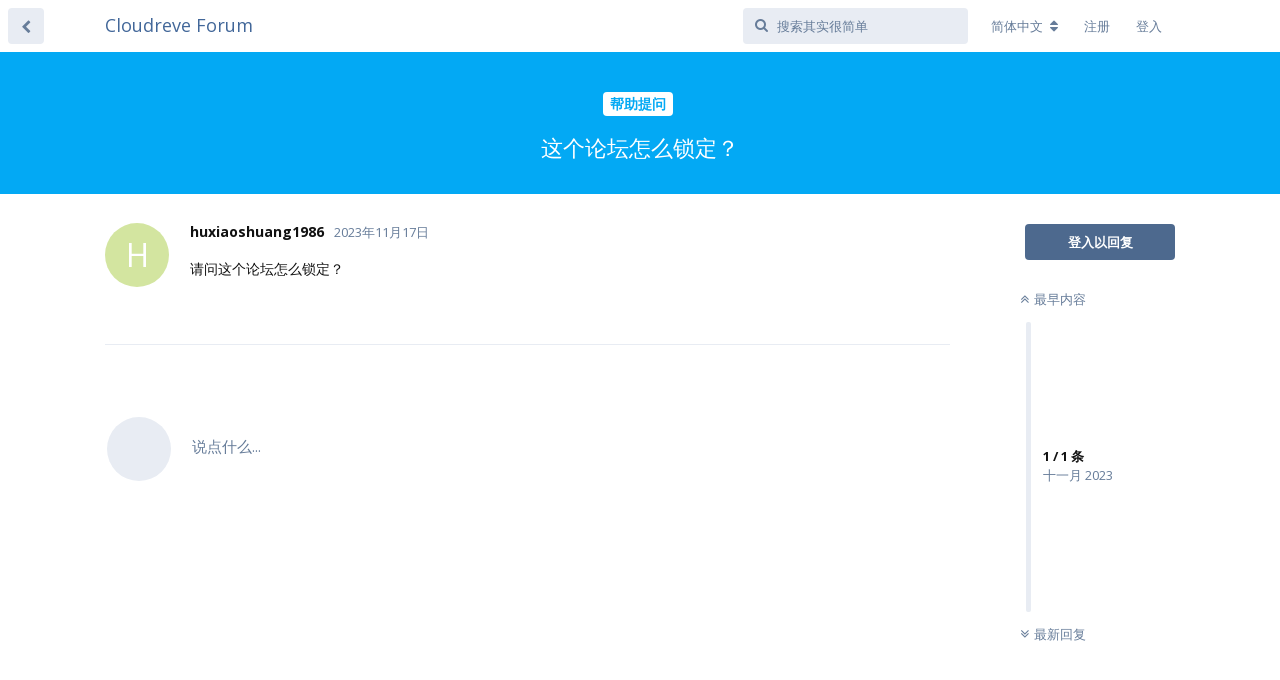

--- FILE ---
content_type: text/html; charset=UTF-8
request_url: https://forum.cloudreve.org/d/3539
body_size: 3668
content:
<!doctype html>
<html dir="ltr" lang="zh">
  <head>
    <meta charset="utf-8">
    <title>这个论坛怎么锁定？ - Cloudreve Forum</title>
    <meta name="description" content="请问这个论坛怎么锁定？">
    <meta name="viewport" content="width=device-width, initial-scale=1, maximum-scale=1, minimum-scale=1">
    <meta name="theme-color" content="#4D698E">
    
          <link rel="stylesheet" href="//forum.cloudreve.org/assets/forum-052f7c45.css">
    
    
    <link rel="stylesheet" href="//fonts.googleapis.com/css?family=Open+Sans:400italic,700italic,400,700,600">
    <!--Meta代码-->
  </head>

  <body>
    <div id="app" class="App">

  <div id="app-navigation" class="App-navigation"></div>

  <div id="drawer" class="App-drawer">

    <header id="header" class="App-header">
      <div id="header-navigation" class="Header-navigation"></div>
      <div class="container">
        <h1 class="Header-title">
          <a href="https://forum.cloudreve.org" id="home-link">
                                      Cloudreve Forum
                      </a>
        </h1>
        <div id="header-primary" class="Header-primary"></div>
        <div id="header-secondary" class="Header-secondary"></div>
      </div>
    </header>

  </div>

  <main class="App-content">
    <div id="content"></div>

    <div id="flarum-loading" style="display: none">
    正在载入
    </div>

        <noscript>
        <div class="Alert">
        <div class="container">
            使用更先进的浏览器访问效果更佳。
        </div>
        </div>

        <div class="container">
    <h2>这个论坛怎么锁定？</h2>

    <div>
                    <div>
                                <h3>huxiaoshuang1986</h3>
                <div class="Post-body">
                    <p>请问这个论坛怎么锁定？</p>
                </div>
            </div>

            <hr>
            </div>

    
    </div>

    </noscript>
    

    <div class="App-composer">
      <div class="container">
        <div id="composer"></div>
      </div>
    </div>
  </main>

</div>


    <div id="modal"></div>
    <div id="alerts"></div>

          <script>
        document.getElementById('flarum-loading').style.display = 'block';
      </script>

              <script src="//forum.cloudreve.org/assets/forum-e17669f1.js"></script>
              <script src="//forum.cloudreve.org/assets/forum-zh-469ee81a.js"></script>
      
      <script>
        document.getElementById('flarum-loading').style.display = 'none';
                try {
                  var app = System.get('flarum/app').default;
          var modules = ["locale","sijad\/recaptcha\/main","flarum\/emoji\/main","flagrow\/upload\/main","flarum\/flags\/main","flarum\/auth\/github\/main","flarum\/likes\/main","flarum\/lock\/main","ganuonglachanh\/mdeditor\/main","flarum\/mentions\/main","flarum\/sticky\/main","flarum\/subscriptions\/main","flarum\/suspend\/main","flarum\/tags\/main"];

          for (var i in modules) {
            var module = System.get(modules[i]);
            if (module.default) module.default(app);
          }

          app.boot({"resources":[{"type":"forums","id":"1","attributes":{"title":"Cloudreve Forum","description":"Cloudreve \u5b98\u65b9\u4ea4\u6d41\u8bba\u575b","cdnUrl":"\/\/forum.cloudreve.org","meta":"<!--Meta\u4ee3\u7801-->","showLanguageSelector":true,"baseUrl":"https:\/\/forum.cloudreve.org","basePath":"","debug":false,"apiUrl":"https:\/\/forum.cloudreve.org\/api","welcomeTitle":"\u6b64\u7ad9\u70b9\u5df2\u5207\u6362\u4e3a\u53ea\u8bfb\u72b6\u6001\uff01","welcomeMessage":"\u6709\u5173 Cloudreve \u7684\u76f8\u5173\u8ba8\u8bba\uff0c\u8bf7\u79fb\u6b65\u81f3  https:\/\/github.com\/cloudreve\/Cloudreve\/discussions","themePrimaryColor":"#4D698E","themeSecondaryColor":"#4D698E","logoUrl":null,"faviconUrl":null,"headerHtml":null,"allowSignUp":true,"defaultRoute":"\/all","canViewDiscussions":true,"canStartDiscussion":false,"canViewUserList":false,"canUpload":false,"canDownload":true,"canViewFlags":false,"guidelinesUrl":null,"darkMode":false,"recaptchaPublic":"6LdCSX8dAAAAALPN3EphifMqXmFjPEGWWYO5N9Pr","editorSymbols":null,"minPrimaryTags":"1","maxPrimaryTags":"1","minSecondaryTags":"0","maxSecondaryTags":"3"},"relationships":{"groups":{"data":[{"type":"groups","id":"1"},{"type":"groups","id":"2"},{"type":"groups","id":"3"},{"type":"groups","id":"4"}]},"tags":{"data":[{"type":"tags","id":"1"},{"type":"tags","id":"2"},{"type":"tags","id":"3"},{"type":"tags","id":"4"},{"type":"tags","id":"5"},{"type":"tags","id":"7"},{"type":"tags","id":"8"},{"type":"tags","id":"9"},{"type":"tags","id":"10"}]}}},{"type":"groups","id":"1","attributes":{"nameSingular":"\u7ba1\u7406\u5458","namePlural":"\u7ba1\u7406\u5458","color":"#28a745","icon":"wrench"}},{"type":"groups","id":"2","attributes":{"nameSingular":"\u6e38\u5ba2","namePlural":"\u6e38\u5ba2\u7ec4","color":null,"icon":null}},{"type":"groups","id":"3","attributes":{"nameSingular":"\u7528\u6237","namePlural":"\u7528\u6237\u7ec4","color":null,"icon":null}},{"type":"groups","id":"4","attributes":{"nameSingular":"\u7ba1\u7406\u5458","namePlural":"\u7ba1\u7406\u7ec4","color":"#80349E","icon":"bolt"}},{"type":"tags","id":"1","attributes":{"name":"\u5e2e\u52a9\u63d0\u95ee","description":"","slug":"-","color":"#03a9f4","backgroundUrl":null,"backgroundMode":null,"iconUrl":null,"discussionsCount":2621,"position":0,"defaultSort":null,"isChild":false,"isHidden":false,"lastTime":"2025-05-28T00:35:52+00:00","canStartDiscussion":false,"canAddToDiscussion":false},"relationships":{"lastDiscussion":{"data":{"type":"discussions","id":"4646"}}}},{"type":"tags","id":"2","attributes":{"name":"\u66f4\u65b0\u4e0e\u516c\u544a","description":"","slug":"notice","color":"#8bc34a","backgroundUrl":null,"backgroundMode":null,"iconUrl":null,"discussionsCount":56,"position":1,"defaultSort":null,"isChild":false,"isHidden":false,"lastTime":"2025-12-11T05:22:06+00:00","canStartDiscussion":false,"canAddToDiscussion":false},"relationships":{"lastDiscussion":{"data":{"type":"discussions","id":"1587"}}}},{"type":"tags","id":"3","attributes":{"name":"\u5b89\u88c5","description":"","slug":"-install","color":"#673ab7","backgroundUrl":null,"backgroundMode":null,"iconUrl":null,"discussionsCount":280,"position":0,"defaultSort":null,"isChild":true,"isHidden":false,"lastTime":"2025-05-17T07:02:31+00:00","canStartDiscussion":false,"canAddToDiscussion":false},"relationships":{"lastDiscussion":{"data":{"type":"discussions","id":"4639"}},"parent":{"data":{"type":"tags","id":"1"}}}},{"type":"tags","id":"4","attributes":{"name":"\u4f7f\u7528","description":"","slug":"-use","color":"#607D8B","backgroundUrl":null,"backgroundMode":null,"iconUrl":null,"discussionsCount":1113,"position":1,"defaultSort":null,"isChild":true,"isHidden":false,"lastTime":"2025-05-28T00:35:52+00:00","canStartDiscussion":false,"canAddToDiscussion":false},"relationships":{"lastDiscussion":{"data":{"type":"discussions","id":"4646"}},"parent":{"data":{"type":"tags","id":"1"}}}},{"type":"tags","id":"5","attributes":{"name":"\u4f7f\u7528\u4ea4\u6d41","description":"","slug":"-exp","color":"#ff9800","backgroundUrl":null,"backgroundMode":null,"iconUrl":null,"discussionsCount":905,"position":3,"defaultSort":null,"isChild":false,"isHidden":false,"lastTime":"2025-05-14T04:17:42+00:00","canStartDiscussion":false,"canAddToDiscussion":false},"relationships":{"lastDiscussion":{"data":{"type":"discussions","id":"4635"}}}},{"type":"tags","id":"7","attributes":{"name":"\u7ecf\u9a8c\u6559\u7a0b","description":"","slug":"exp","color":"#3f51b5","backgroundUrl":null,"backgroundMode":null,"iconUrl":null,"discussionsCount":119,"position":4,"defaultSort":null,"isChild":false,"isHidden":false,"lastTime":"2025-04-18T13:54:00+00:00","canStartDiscussion":false,"canAddToDiscussion":false},"relationships":{"lastDiscussion":{"data":{"type":"discussions","id":"4599"}}}},{"type":"tags","id":"8","attributes":{"name":"\u5df2\u89e3\u51b3","description":"","slug":"solved","color":"#009688","backgroundUrl":null,"backgroundMode":null,"iconUrl":null,"discussionsCount":20,"position":2,"defaultSort":null,"isChild":true,"isHidden":false,"lastTime":"2024-11-14T12:02:00+00:00","canStartDiscussion":false,"canAddToDiscussion":false},"relationships":{"lastDiscussion":{"data":{"type":"discussions","id":"4476"}},"parent":{"data":{"type":"tags","id":"1"}}}},{"type":"tags","id":"9","attributes":{"name":"\u5efa\u8bae\u4e0e\u53cd\u9988","description":"","slug":"suggestions","color":"#00bcd4","backgroundUrl":null,"backgroundMode":null,"iconUrl":null,"discussionsCount":802,"position":2,"defaultSort":null,"isChild":false,"isHidden":false,"lastTime":"2025-05-24T11:38:55+00:00","canStartDiscussion":false,"canAddToDiscussion":false},"relationships":{"lastDiscussion":{"data":{"type":"discussions","id":"4643"}}}},{"type":"tags","id":"10","attributes":{"name":"Announcements","description":"","slug":"announcements","color":"#8bc34a","backgroundUrl":null,"backgroundMode":null,"iconUrl":null,"discussionsCount":1,"position":5,"defaultSort":null,"isChild":false,"isHidden":true,"lastTime":"2022-05-24T09:24:40+00:00","canStartDiscussion":false,"canAddToDiscussion":false},"relationships":{"lastDiscussion":{"data":{"type":"discussions","id":"2354"}}}},{"type":"discussions","id":"4646","attributes":{"title":"\u4e0b\u8f7d\u901f\u5ea6\u5f02\u5e38","slug":"-","commentsCount":1,"participantsCount":1,"startTime":"2025-05-28T00:35:52+00:00","lastTime":"2025-05-28T00:35:52+00:00","lastPostNumber":1,"canReply":false,"canRename":false,"canDelete":false,"canHide":false,"isLocked":false,"canLock":false,"isSticky":false,"canSticky":false,"canTag":false}},{"type":"discussions","id":"1587","attributes":{"title":"\u3010\u6301\u7eed\u66f4\u65b0\u3011Cloudreve \u6350\u52a9\u7248\u8be6\u7ec6\u4ecb\u7ecd\u53ca\u5e38\u89c1\u95ee\u9898","slug":"cloudreve","commentsCount":164,"participantsCount":127,"startTime":"2021-03-24T12:04:27+00:00","lastTime":"2025-12-02T02:37:41+00:00","lastPostNumber":176,"canReply":false,"canRename":false,"canDelete":false,"canHide":false,"isLocked":false,"canLock":false,"isSticky":true,"canSticky":false,"canTag":false}},{"type":"discussions","id":"4639","attributes":{"title":"\u600e\u4e48\u8bbe\u7f6e\u7528\u6237\u53ea\u80fd\u4e0a\u4f20\u7279\u5b9a\u540e\u7f00\u7684\u6587\u4ef6","slug":"-","commentsCount":1,"participantsCount":1,"startTime":"2025-05-17T07:02:31+00:00","lastTime":"2025-05-17T07:02:31+00:00","lastPostNumber":1,"canReply":false,"canRename":false,"canDelete":false,"canHide":false,"isLocked":false,"canLock":false,"isSticky":false,"canSticky":false,"canTag":false}},{"type":"discussions","id":"4635","attributes":{"title":"\u5347\u7ea7\u52304.0.0-beta.10\u4e86","slug":"4-0-0-beta-10","commentsCount":2,"participantsCount":2,"startTime":"2025-05-14T04:17:42+00:00","lastTime":"2025-05-16T06:55:09+00:00","lastPostNumber":2,"canReply":false,"canRename":false,"canDelete":false,"canHide":false,"isLocked":false,"canLock":false,"isSticky":false,"canSticky":false,"canTag":false}},{"type":"discussions","id":"4599","attributes":{"title":"Cloudreve Pro V4\u6302\u8f7dB2\u5bf9\u8c61\u5b58\u50a8","slug":"cloudreve-pro-v4-b2","commentsCount":2,"participantsCount":2,"startTime":"2025-04-18T13:54:00+00:00","lastTime":"2025-04-22T08:45:00+00:00","lastPostNumber":3,"canReply":false,"canRename":false,"canDelete":false,"canHide":false,"isLocked":false,"canLock":false,"isSticky":false,"canSticky":false,"canTag":false}},{"type":"discussions","id":"4476","attributes":{"title":"How To Buy Cenforce 200 Online ED Whole Solution For Men Health","slug":"how-to-buy-cenforce-200-online-ed-whole-solution-for-men-health","commentsCount":1,"participantsCount":1,"startTime":"2024-11-14T12:02:00+00:00","lastTime":"2024-11-14T12:02:00+00:00","lastPostNumber":1,"canReply":false,"canRename":false,"canDelete":false,"canHide":false,"isHidden":true,"hideTime":"2024-11-18T15:45:41+00:00","isLocked":false,"canLock":false,"isSticky":false,"canSticky":false,"canTag":false}},{"type":"discussions","id":"4643","attributes":{"title":"pro\u7248\u5347\u7ea7\u52304.0.0-beta.13\u540e\u6253\u5f00\u6587\u4ef6\u51fa\u9519","slug":"pro-4-0-0-beta-13","commentsCount":3,"participantsCount":2,"startTime":"2025-05-24T11:15:52+00:00","lastTime":"2025-05-25T06:16:28+00:00","lastPostNumber":3,"canReply":false,"canRename":false,"canDelete":false,"canHide":false,"isLocked":false,"canLock":false,"isSticky":false,"canSticky":false,"canTag":false}},{"type":"discussions","id":"2354","attributes":{"title":"Welcome to Cloudreve newsletter","slug":"welcome-to-cloudreve-newsletter","commentsCount":1,"participantsCount":1,"startTime":"2022-05-24T09:24:40+00:00","lastTime":"2022-05-24T09:24:40+00:00","lastPostNumber":1,"canReply":false,"canRename":false,"canDelete":false,"canHide":false,"isLocked":false,"canLock":false,"isSticky":true,"canSticky":false,"canTag":false}}],"session":{"userId":0,"csrfToken":"RJaTYFCGkAhmx5ueBwoeiGVj8bscCDPbasEtF9es"},"document":{"data":{"type":"discussions","id":"3539","attributes":{"title":"\u8fd9\u4e2a\u8bba\u575b\u600e\u4e48\u9501\u5b9a\uff1f","slug":"-","commentsCount":1,"participantsCount":1,"startTime":"2023-11-17T05:43:19+00:00","lastTime":"2023-11-17T05:43:19+00:00","lastPostNumber":1,"canReply":false,"canRename":false,"canDelete":false,"canHide":false,"isLocked":false,"canLock":false,"isSticky":false,"canSticky":false,"canTag":false},"relationships":{"posts":{"data":[{"type":"posts","id":"9064"}]},"tags":{"data":[{"type":"tags","id":"1"}]}}},"included":[{"type":"posts","id":"9064","attributes":{"id":9064,"number":1,"time":"2023-11-17T05:43:19+00:00","contentType":"comment","contentHtml":"<p>\u8bf7\u95ee\u8fd9\u4e2a\u8bba\u575b\u600e\u4e48\u9501\u5b9a\uff1f<\/p>","canEdit":false,"canDelete":false,"canFlag":false,"canLike":false},"relationships":{"discussion":{"data":{"type":"discussions","id":"3539"}},"user":{"data":{"type":"users","id":"54899"}},"likes":{"data":[]},"mentionedBy":{"data":[]}}},{"type":"users","id":"54899","attributes":{"username":"huxiaoshuang1986","avatarUrl":null,"bio":"","joinTime":"2023-11-15T07:41:05+00:00","discussionsCount":2,"commentsCount":4,"canEdit":false,"canDelete":false,"lastSeenTime":"2023-11-28T06:19:28+00:00","canSuspend":false},"relationships":{"groups":{"data":[]}}},{"type":"tags","id":"1","attributes":{"name":"\u5e2e\u52a9\u63d0\u95ee","description":"","slug":"-","color":"#03a9f4","backgroundUrl":null,"backgroundMode":null,"iconUrl":null,"discussionsCount":2621,"position":0,"defaultSort":null,"isChild":false,"isHidden":false,"lastTime":"2025-05-28T00:35:52+00:00","canStartDiscussion":false,"canAddToDiscussion":false}}]},"locales":{"zh":"\u7b80\u4f53\u4e2d\u6587","en":"English"},"locale":"zh"});
                } catch (e) {
          window.location += (window.location.search ? '&' : '?') + 'nojs=1';
          throw e;
        }
              </script>
    
    
    
  <script defer src="https://static.cloudflareinsights.com/beacon.min.js/vcd15cbe7772f49c399c6a5babf22c1241717689176015" integrity="sha512-ZpsOmlRQV6y907TI0dKBHq9Md29nnaEIPlkf84rnaERnq6zvWvPUqr2ft8M1aS28oN72PdrCzSjY4U6VaAw1EQ==" data-cf-beacon='{"version":"2024.11.0","token":"12bd88719d88413e87b5732e9934cb5e","r":1,"server_timing":{"name":{"cfCacheStatus":true,"cfEdge":true,"cfExtPri":true,"cfL4":true,"cfOrigin":true,"cfSpeedBrain":true},"location_startswith":null}}' crossorigin="anonymous"></script>
</body>
</html>


--- FILE ---
content_type: text/css
request_url: https://forum.cloudreve.org/assets/forum-052f7c45.css
body_size: 27632
content:
/*!
 *  Font Awesome 4.7.0 by @davegandy - http://fontawesome.io - @fontawesome
 *  License - http://fontawesome.io/license (Font: SIL OFL 1.1, CSS: MIT License)
 */@font-face{font-family:'FontAwesome';src:url('fonts/fontawesome-webfont.eot?v=4.7.0');src:url('fonts/fontawesome-webfont.eot?#iefix&v=4.7.0') format('embedded-opentype'),url('fonts/fontawesome-webfont.woff2?v=4.7.0') format('woff2'),url('fonts/fontawesome-webfont.woff?v=4.7.0') format('woff'),url('fonts/fontawesome-webfont.ttf?v=4.7.0') format('truetype'),url('fonts/fontawesome-webfont.svg?v=4.7.0#fontawesomeregular') format('svg');font-weight:normal;font-style:normal}.fa{display:inline-block;font:normal normal normal 14px/1 FontAwesome;font-size:inherit;text-rendering:auto;-webkit-font-smoothing:antialiased;-moz-osx-font-smoothing:grayscale}.fa-lg{font-size:1.33333333em;line-height:.75em;vertical-align:-15%}.fa-2x{font-size:2em}.fa-3x{font-size:3em}.fa-4x{font-size:4em}.fa-5x{font-size:5em}.fa-fw{width:1.28571429em;text-align:center}.fa-ul{padding-left:0;margin-left:2.14285714em;list-style-type:none}.fa-ul>li{position:relative}.fa-li{position:absolute;left:-2.14285714em;width:2.14285714em;top:.14285714em;text-align:center}.fa-li.fa-lg{left:-1.85714286em}.fa-border{padding:.2em .25em .15em;border:solid .08em #eee;border-radius:.1em}.fa-pull-left{float:left}.fa-pull-right{float:right}.fa.fa-pull-left{margin-right:.3em}.fa.fa-pull-right{margin-left:.3em}.pull-right{float:right}.pull-left{float:left}.fa.pull-left{margin-right:.3em}.fa.pull-right{margin-left:.3em}.fa-spin{-webkit-animation:fa-spin 2s infinite linear;animation:fa-spin 2s infinite linear}.fa-pulse{-webkit-animation:fa-spin 1s infinite steps(8);animation:fa-spin 1s infinite steps(8)}@-webkit-keyframes fa-spin{0%{-webkit-transform:rotate(0deg);transform:rotate(0deg)}100%{-webkit-transform:rotate(359deg);transform:rotate(359deg)}}@keyframes fa-spin{0%{-webkit-transform:rotate(0deg);transform:rotate(0deg)}100%{-webkit-transform:rotate(359deg);transform:rotate(359deg)}}.fa-rotate-90{-ms-filter:"progid:DXImageTransform.Microsoft.BasicImage(rotation=1)";-webkit-transform:rotate(90deg);-ms-transform:rotate(90deg);transform:rotate(90deg)}.fa-rotate-180{-ms-filter:"progid:DXImageTransform.Microsoft.BasicImage(rotation=2)";-webkit-transform:rotate(180deg);-ms-transform:rotate(180deg);transform:rotate(180deg)}.fa-rotate-270{-ms-filter:"progid:DXImageTransform.Microsoft.BasicImage(rotation=3)";-webkit-transform:rotate(270deg);-ms-transform:rotate(270deg);transform:rotate(270deg)}.fa-flip-horizontal{-ms-filter:"progid:DXImageTransform.Microsoft.BasicImage(rotation=0, mirror=1)";-webkit-transform:scale(-1, 1);-ms-transform:scale(-1, 1);transform:scale(-1, 1)}.fa-flip-vertical{-ms-filter:"progid:DXImageTransform.Microsoft.BasicImage(rotation=2, mirror=1)";-webkit-transform:scale(1, -1);-ms-transform:scale(1, -1);transform:scale(1, -1)}:root .fa-rotate-90,:root .fa-rotate-180,:root .fa-rotate-270,:root .fa-flip-horizontal,:root .fa-flip-vertical{filter:none}.fa-stack{position:relative;display:inline-block;width:2em;height:2em;line-height:2em;vertical-align:middle}.fa-stack-1x,.fa-stack-2x{position:absolute;left:0;width:100%;text-align:center}.fa-stack-1x{line-height:inherit}.fa-stack-2x{font-size:2em}.fa-inverse{color:#fff}.fa-glass:before{content:"\f000"}.fa-music:before{content:"\f001"}.fa-search:before{content:"\f002"}.fa-envelope-o:before{content:"\f003"}.fa-heart:before{content:"\f004"}.fa-star:before{content:"\f005"}.fa-star-o:before{content:"\f006"}.fa-user:before{content:"\f007"}.fa-film:before{content:"\f008"}.fa-th-large:before{content:"\f009"}.fa-th:before{content:"\f00a"}.fa-th-list:before{content:"\f00b"}.fa-check:before{content:"\f00c"}.fa-remove:before,.fa-close:before,.fa-times:before{content:"\f00d"}.fa-search-plus:before{content:"\f00e"}.fa-search-minus:before{content:"\f010"}.fa-power-off:before{content:"\f011"}.fa-signal:before{content:"\f012"}.fa-gear:before,.fa-cog:before{content:"\f013"}.fa-trash-o:before{content:"\f014"}.fa-home:before{content:"\f015"}.fa-file-o:before{content:"\f016"}.fa-clock-o:before{content:"\f017"}.fa-road:before{content:"\f018"}.fa-download:before{content:"\f019"}.fa-arrow-circle-o-down:before{content:"\f01a"}.fa-arrow-circle-o-up:before{content:"\f01b"}.fa-inbox:before{content:"\f01c"}.fa-play-circle-o:before{content:"\f01d"}.fa-rotate-right:before,.fa-repeat:before{content:"\f01e"}.fa-refresh:before{content:"\f021"}.fa-list-alt:before{content:"\f022"}.fa-lock:before{content:"\f023"}.fa-flag:before{content:"\f024"}.fa-headphones:before{content:"\f025"}.fa-volume-off:before{content:"\f026"}.fa-volume-down:before{content:"\f027"}.fa-volume-up:before{content:"\f028"}.fa-qrcode:before{content:"\f029"}.fa-barcode:before{content:"\f02a"}.fa-tag:before{content:"\f02b"}.fa-tags:before{content:"\f02c"}.fa-book:before{content:"\f02d"}.fa-bookmark:before{content:"\f02e"}.fa-print:before{content:"\f02f"}.fa-camera:before{content:"\f030"}.fa-font:before{content:"\f031"}.fa-bold:before{content:"\f032"}.fa-italic:before{content:"\f033"}.fa-text-height:before{content:"\f034"}.fa-text-width:before{content:"\f035"}.fa-align-left:before{content:"\f036"}.fa-align-center:before{content:"\f037"}.fa-align-right:before{content:"\f038"}.fa-align-justify:before{content:"\f039"}.fa-list:before{content:"\f03a"}.fa-dedent:before,.fa-outdent:before{content:"\f03b"}.fa-indent:before{content:"\f03c"}.fa-video-camera:before{content:"\f03d"}.fa-photo:before,.fa-image:before,.fa-picture-o:before{content:"\f03e"}.fa-pencil:before{content:"\f040"}.fa-map-marker:before{content:"\f041"}.fa-adjust:before{content:"\f042"}.fa-tint:before{content:"\f043"}.fa-edit:before,.fa-pencil-square-o:before{content:"\f044"}.fa-share-square-o:before{content:"\f045"}.fa-check-square-o:before{content:"\f046"}.fa-arrows:before{content:"\f047"}.fa-step-backward:before{content:"\f048"}.fa-fast-backward:before{content:"\f049"}.fa-backward:before{content:"\f04a"}.fa-play:before{content:"\f04b"}.fa-pause:before{content:"\f04c"}.fa-stop:before{content:"\f04d"}.fa-forward:before{content:"\f04e"}.fa-fast-forward:before{content:"\f050"}.fa-step-forward:before{content:"\f051"}.fa-eject:before{content:"\f052"}.fa-chevron-left:before{content:"\f053"}.fa-chevron-right:before{content:"\f054"}.fa-plus-circle:before{content:"\f055"}.fa-minus-circle:before{content:"\f056"}.fa-times-circle:before{content:"\f057"}.fa-check-circle:before{content:"\f058"}.fa-question-circle:before{content:"\f059"}.fa-info-circle:before{content:"\f05a"}.fa-crosshairs:before{content:"\f05b"}.fa-times-circle-o:before{content:"\f05c"}.fa-check-circle-o:before{content:"\f05d"}.fa-ban:before{content:"\f05e"}.fa-arrow-left:before{content:"\f060"}.fa-arrow-right:before{content:"\f061"}.fa-arrow-up:before{content:"\f062"}.fa-arrow-down:before{content:"\f063"}.fa-mail-forward:before,.fa-share:before{content:"\f064"}.fa-expand:before{content:"\f065"}.fa-compress:before{content:"\f066"}.fa-plus:before{content:"\f067"}.fa-minus:before{content:"\f068"}.fa-asterisk:before{content:"\f069"}.fa-exclamation-circle:before{content:"\f06a"}.fa-gift:before{content:"\f06b"}.fa-leaf:before{content:"\f06c"}.fa-fire:before{content:"\f06d"}.fa-eye:before{content:"\f06e"}.fa-eye-slash:before{content:"\f070"}.fa-warning:before,.fa-exclamation-triangle:before{content:"\f071"}.fa-plane:before{content:"\f072"}.fa-calendar:before{content:"\f073"}.fa-random:before{content:"\f074"}.fa-comment:before{content:"\f075"}.fa-magnet:before{content:"\f076"}.fa-chevron-up:before{content:"\f077"}.fa-chevron-down:before{content:"\f078"}.fa-retweet:before{content:"\f079"}.fa-shopping-cart:before{content:"\f07a"}.fa-folder:before{content:"\f07b"}.fa-folder-open:before{content:"\f07c"}.fa-arrows-v:before{content:"\f07d"}.fa-arrows-h:before{content:"\f07e"}.fa-bar-chart-o:before,.fa-bar-chart:before{content:"\f080"}.fa-twitter-square:before{content:"\f081"}.fa-facebook-square:before{content:"\f082"}.fa-camera-retro:before{content:"\f083"}.fa-key:before{content:"\f084"}.fa-gears:before,.fa-cogs:before{content:"\f085"}.fa-comments:before{content:"\f086"}.fa-thumbs-o-up:before{content:"\f087"}.fa-thumbs-o-down:before{content:"\f088"}.fa-star-half:before{content:"\f089"}.fa-heart-o:before{content:"\f08a"}.fa-sign-out:before{content:"\f08b"}.fa-linkedin-square:before{content:"\f08c"}.fa-thumb-tack:before{content:"\f08d"}.fa-external-link:before{content:"\f08e"}.fa-sign-in:before{content:"\f090"}.fa-trophy:before{content:"\f091"}.fa-github-square:before{content:"\f092"}.fa-upload:before{content:"\f093"}.fa-lemon-o:before{content:"\f094"}.fa-phone:before{content:"\f095"}.fa-square-o:before{content:"\f096"}.fa-bookmark-o:before{content:"\f097"}.fa-phone-square:before{content:"\f098"}.fa-twitter:before{content:"\f099"}.fa-facebook-f:before,.fa-facebook:before{content:"\f09a"}.fa-github:before{content:"\f09b"}.fa-unlock:before{content:"\f09c"}.fa-credit-card:before{content:"\f09d"}.fa-feed:before,.fa-rss:before{content:"\f09e"}.fa-hdd-o:before{content:"\f0a0"}.fa-bullhorn:before{content:"\f0a1"}.fa-bell:before{content:"\f0f3"}.fa-certificate:before{content:"\f0a3"}.fa-hand-o-right:before{content:"\f0a4"}.fa-hand-o-left:before{content:"\f0a5"}.fa-hand-o-up:before{content:"\f0a6"}.fa-hand-o-down:before{content:"\f0a7"}.fa-arrow-circle-left:before{content:"\f0a8"}.fa-arrow-circle-right:before{content:"\f0a9"}.fa-arrow-circle-up:before{content:"\f0aa"}.fa-arrow-circle-down:before{content:"\f0ab"}.fa-globe:before{content:"\f0ac"}.fa-wrench:before{content:"\f0ad"}.fa-tasks:before{content:"\f0ae"}.fa-filter:before{content:"\f0b0"}.fa-briefcase:before{content:"\f0b1"}.fa-arrows-alt:before{content:"\f0b2"}.fa-group:before,.fa-users:before{content:"\f0c0"}.fa-chain:before,.fa-link:before{content:"\f0c1"}.fa-cloud:before{content:"\f0c2"}.fa-flask:before{content:"\f0c3"}.fa-cut:before,.fa-scissors:before{content:"\f0c4"}.fa-copy:before,.fa-files-o:before{content:"\f0c5"}.fa-paperclip:before{content:"\f0c6"}.fa-save:before,.fa-floppy-o:before{content:"\f0c7"}.fa-square:before{content:"\f0c8"}.fa-navicon:before,.fa-reorder:before,.fa-bars:before{content:"\f0c9"}.fa-list-ul:before{content:"\f0ca"}.fa-list-ol:before{content:"\f0cb"}.fa-strikethrough:before{content:"\f0cc"}.fa-underline:before{content:"\f0cd"}.fa-table:before{content:"\f0ce"}.fa-magic:before{content:"\f0d0"}.fa-truck:before{content:"\f0d1"}.fa-pinterest:before{content:"\f0d2"}.fa-pinterest-square:before{content:"\f0d3"}.fa-google-plus-square:before{content:"\f0d4"}.fa-google-plus:before{content:"\f0d5"}.fa-money:before{content:"\f0d6"}.fa-caret-down:before{content:"\f0d7"}.fa-caret-up:before{content:"\f0d8"}.fa-caret-left:before{content:"\f0d9"}.fa-caret-right:before{content:"\f0da"}.fa-columns:before{content:"\f0db"}.fa-unsorted:before,.fa-sort:before{content:"\f0dc"}.fa-sort-down:before,.fa-sort-desc:before{content:"\f0dd"}.fa-sort-up:before,.fa-sort-asc:before{content:"\f0de"}.fa-envelope:before{content:"\f0e0"}.fa-linkedin:before{content:"\f0e1"}.fa-rotate-left:before,.fa-undo:before{content:"\f0e2"}.fa-legal:before,.fa-gavel:before{content:"\f0e3"}.fa-dashboard:before,.fa-tachometer:before{content:"\f0e4"}.fa-comment-o:before{content:"\f0e5"}.fa-comments-o:before{content:"\f0e6"}.fa-flash:before,.fa-bolt:before{content:"\f0e7"}.fa-sitemap:before{content:"\f0e8"}.fa-umbrella:before{content:"\f0e9"}.fa-paste:before,.fa-clipboard:before{content:"\f0ea"}.fa-lightbulb-o:before{content:"\f0eb"}.fa-exchange:before{content:"\f0ec"}.fa-cloud-download:before{content:"\f0ed"}.fa-cloud-upload:before{content:"\f0ee"}.fa-user-md:before{content:"\f0f0"}.fa-stethoscope:before{content:"\f0f1"}.fa-suitcase:before{content:"\f0f2"}.fa-bell-o:before{content:"\f0a2"}.fa-coffee:before{content:"\f0f4"}.fa-cutlery:before{content:"\f0f5"}.fa-file-text-o:before{content:"\f0f6"}.fa-building-o:before{content:"\f0f7"}.fa-hospital-o:before{content:"\f0f8"}.fa-ambulance:before{content:"\f0f9"}.fa-medkit:before{content:"\f0fa"}.fa-fighter-jet:before{content:"\f0fb"}.fa-beer:before{content:"\f0fc"}.fa-h-square:before{content:"\f0fd"}.fa-plus-square:before{content:"\f0fe"}.fa-angle-double-left:before{content:"\f100"}.fa-angle-double-right:before{content:"\f101"}.fa-angle-double-up:before{content:"\f102"}.fa-angle-double-down:before{content:"\f103"}.fa-angle-left:before{content:"\f104"}.fa-angle-right:before{content:"\f105"}.fa-angle-up:before{content:"\f106"}.fa-angle-down:before{content:"\f107"}.fa-desktop:before{content:"\f108"}.fa-laptop:before{content:"\f109"}.fa-tablet:before{content:"\f10a"}.fa-mobile-phone:before,.fa-mobile:before{content:"\f10b"}.fa-circle-o:before{content:"\f10c"}.fa-quote-left:before{content:"\f10d"}.fa-quote-right:before{content:"\f10e"}.fa-spinner:before{content:"\f110"}.fa-circle:before{content:"\f111"}.fa-mail-reply:before,.fa-reply:before{content:"\f112"}.fa-github-alt:before{content:"\f113"}.fa-folder-o:before{content:"\f114"}.fa-folder-open-o:before{content:"\f115"}.fa-smile-o:before{content:"\f118"}.fa-frown-o:before{content:"\f119"}.fa-meh-o:before{content:"\f11a"}.fa-gamepad:before{content:"\f11b"}.fa-keyboard-o:before{content:"\f11c"}.fa-flag-o:before{content:"\f11d"}.fa-flag-checkered:before{content:"\f11e"}.fa-terminal:before{content:"\f120"}.fa-code:before{content:"\f121"}.fa-mail-reply-all:before,.fa-reply-all:before{content:"\f122"}.fa-star-half-empty:before,.fa-star-half-full:before,.fa-star-half-o:before{content:"\f123"}.fa-location-arrow:before{content:"\f124"}.fa-crop:before{content:"\f125"}.fa-code-fork:before{content:"\f126"}.fa-unlink:before,.fa-chain-broken:before{content:"\f127"}.fa-question:before{content:"\f128"}.fa-info:before{content:"\f129"}.fa-exclamation:before{content:"\f12a"}.fa-superscript:before{content:"\f12b"}.fa-subscript:before{content:"\f12c"}.fa-eraser:before{content:"\f12d"}.fa-puzzle-piece:before{content:"\f12e"}.fa-microphone:before{content:"\f130"}.fa-microphone-slash:before{content:"\f131"}.fa-shield:before{content:"\f132"}.fa-calendar-o:before{content:"\f133"}.fa-fire-extinguisher:before{content:"\f134"}.fa-rocket:before{content:"\f135"}.fa-maxcdn:before{content:"\f136"}.fa-chevron-circle-left:before{content:"\f137"}.fa-chevron-circle-right:before{content:"\f138"}.fa-chevron-circle-up:before{content:"\f139"}.fa-chevron-circle-down:before{content:"\f13a"}.fa-html5:before{content:"\f13b"}.fa-css3:before{content:"\f13c"}.fa-anchor:before{content:"\f13d"}.fa-unlock-alt:before{content:"\f13e"}.fa-bullseye:before{content:"\f140"}.fa-ellipsis-h:before{content:"\f141"}.fa-ellipsis-v:before{content:"\f142"}.fa-rss-square:before{content:"\f143"}.fa-play-circle:before{content:"\f144"}.fa-ticket:before{content:"\f145"}.fa-minus-square:before{content:"\f146"}.fa-minus-square-o:before{content:"\f147"}.fa-level-up:before{content:"\f148"}.fa-level-down:before{content:"\f149"}.fa-check-square:before{content:"\f14a"}.fa-pencil-square:before{content:"\f14b"}.fa-external-link-square:before{content:"\f14c"}.fa-share-square:before{content:"\f14d"}.fa-compass:before{content:"\f14e"}.fa-toggle-down:before,.fa-caret-square-o-down:before{content:"\f150"}.fa-toggle-up:before,.fa-caret-square-o-up:before{content:"\f151"}.fa-toggle-right:before,.fa-caret-square-o-right:before{content:"\f152"}.fa-euro:before,.fa-eur:before{content:"\f153"}.fa-gbp:before{content:"\f154"}.fa-dollar:before,.fa-usd:before{content:"\f155"}.fa-rupee:before,.fa-inr:before{content:"\f156"}.fa-cny:before,.fa-rmb:before,.fa-yen:before,.fa-jpy:before{content:"\f157"}.fa-ruble:before,.fa-rouble:before,.fa-rub:before{content:"\f158"}.fa-won:before,.fa-krw:before{content:"\f159"}.fa-bitcoin:before,.fa-btc:before{content:"\f15a"}.fa-file:before{content:"\f15b"}.fa-file-text:before{content:"\f15c"}.fa-sort-alpha-asc:before{content:"\f15d"}.fa-sort-alpha-desc:before{content:"\f15e"}.fa-sort-amount-asc:before{content:"\f160"}.fa-sort-amount-desc:before{content:"\f161"}.fa-sort-numeric-asc:before{content:"\f162"}.fa-sort-numeric-desc:before{content:"\f163"}.fa-thumbs-up:before{content:"\f164"}.fa-thumbs-down:before{content:"\f165"}.fa-youtube-square:before{content:"\f166"}.fa-youtube:before{content:"\f167"}.fa-xing:before{content:"\f168"}.fa-xing-square:before{content:"\f169"}.fa-youtube-play:before{content:"\f16a"}.fa-dropbox:before{content:"\f16b"}.fa-stack-overflow:before{content:"\f16c"}.fa-instagram:before{content:"\f16d"}.fa-flickr:before{content:"\f16e"}.fa-adn:before{content:"\f170"}.fa-bitbucket:before{content:"\f171"}.fa-bitbucket-square:before{content:"\f172"}.fa-tumblr:before{content:"\f173"}.fa-tumblr-square:before{content:"\f174"}.fa-long-arrow-down:before{content:"\f175"}.fa-long-arrow-up:before{content:"\f176"}.fa-long-arrow-left:before{content:"\f177"}.fa-long-arrow-right:before{content:"\f178"}.fa-apple:before{content:"\f179"}.fa-windows:before{content:"\f17a"}.fa-android:before{content:"\f17b"}.fa-linux:before{content:"\f17c"}.fa-dribbble:before{content:"\f17d"}.fa-skype:before{content:"\f17e"}.fa-foursquare:before{content:"\f180"}.fa-trello:before{content:"\f181"}.fa-female:before{content:"\f182"}.fa-male:before{content:"\f183"}.fa-gittip:before,.fa-gratipay:before{content:"\f184"}.fa-sun-o:before{content:"\f185"}.fa-moon-o:before{content:"\f186"}.fa-archive:before{content:"\f187"}.fa-bug:before{content:"\f188"}.fa-vk:before{content:"\f189"}.fa-weibo:before{content:"\f18a"}.fa-renren:before{content:"\f18b"}.fa-pagelines:before{content:"\f18c"}.fa-stack-exchange:before{content:"\f18d"}.fa-arrow-circle-o-right:before{content:"\f18e"}.fa-arrow-circle-o-left:before{content:"\f190"}.fa-toggle-left:before,.fa-caret-square-o-left:before{content:"\f191"}.fa-dot-circle-o:before{content:"\f192"}.fa-wheelchair:before{content:"\f193"}.fa-vimeo-square:before{content:"\f194"}.fa-turkish-lira:before,.fa-try:before{content:"\f195"}.fa-plus-square-o:before{content:"\f196"}.fa-space-shuttle:before{content:"\f197"}.fa-slack:before{content:"\f198"}.fa-envelope-square:before{content:"\f199"}.fa-wordpress:before{content:"\f19a"}.fa-openid:before{content:"\f19b"}.fa-institution:before,.fa-bank:before,.fa-university:before{content:"\f19c"}.fa-mortar-board:before,.fa-graduation-cap:before{content:"\f19d"}.fa-yahoo:before{content:"\f19e"}.fa-google:before{content:"\f1a0"}.fa-reddit:before{content:"\f1a1"}.fa-reddit-square:before{content:"\f1a2"}.fa-stumbleupon-circle:before{content:"\f1a3"}.fa-stumbleupon:before{content:"\f1a4"}.fa-delicious:before{content:"\f1a5"}.fa-digg:before{content:"\f1a6"}.fa-pied-piper-pp:before{content:"\f1a7"}.fa-pied-piper-alt:before{content:"\f1a8"}.fa-drupal:before{content:"\f1a9"}.fa-joomla:before{content:"\f1aa"}.fa-language:before{content:"\f1ab"}.fa-fax:before{content:"\f1ac"}.fa-building:before{content:"\f1ad"}.fa-child:before{content:"\f1ae"}.fa-paw:before{content:"\f1b0"}.fa-spoon:before{content:"\f1b1"}.fa-cube:before{content:"\f1b2"}.fa-cubes:before{content:"\f1b3"}.fa-behance:before{content:"\f1b4"}.fa-behance-square:before{content:"\f1b5"}.fa-steam:before{content:"\f1b6"}.fa-steam-square:before{content:"\f1b7"}.fa-recycle:before{content:"\f1b8"}.fa-automobile:before,.fa-car:before{content:"\f1b9"}.fa-cab:before,.fa-taxi:before{content:"\f1ba"}.fa-tree:before{content:"\f1bb"}.fa-spotify:before{content:"\f1bc"}.fa-deviantart:before{content:"\f1bd"}.fa-soundcloud:before{content:"\f1be"}.fa-database:before{content:"\f1c0"}.fa-file-pdf-o:before{content:"\f1c1"}.fa-file-word-o:before{content:"\f1c2"}.fa-file-excel-o:before{content:"\f1c3"}.fa-file-powerpoint-o:before{content:"\f1c4"}.fa-file-photo-o:before,.fa-file-picture-o:before,.fa-file-image-o:before{content:"\f1c5"}.fa-file-zip-o:before,.fa-file-archive-o:before{content:"\f1c6"}.fa-file-sound-o:before,.fa-file-audio-o:before{content:"\f1c7"}.fa-file-movie-o:before,.fa-file-video-o:before{content:"\f1c8"}.fa-file-code-o:before{content:"\f1c9"}.fa-vine:before{content:"\f1ca"}.fa-codepen:before{content:"\f1cb"}.fa-jsfiddle:before{content:"\f1cc"}.fa-life-bouy:before,.fa-life-buoy:before,.fa-life-saver:before,.fa-support:before,.fa-life-ring:before{content:"\f1cd"}.fa-circle-o-notch:before{content:"\f1ce"}.fa-ra:before,.fa-resistance:before,.fa-rebel:before{content:"\f1d0"}.fa-ge:before,.fa-empire:before{content:"\f1d1"}.fa-git-square:before{content:"\f1d2"}.fa-git:before{content:"\f1d3"}.fa-y-combinator-square:before,.fa-yc-square:before,.fa-hacker-news:before{content:"\f1d4"}.fa-tencent-weibo:before{content:"\f1d5"}.fa-qq:before{content:"\f1d6"}.fa-wechat:before,.fa-weixin:before{content:"\f1d7"}.fa-send:before,.fa-paper-plane:before{content:"\f1d8"}.fa-send-o:before,.fa-paper-plane-o:before{content:"\f1d9"}.fa-history:before{content:"\f1da"}.fa-circle-thin:before{content:"\f1db"}.fa-header:before{content:"\f1dc"}.fa-paragraph:before{content:"\f1dd"}.fa-sliders:before{content:"\f1de"}.fa-share-alt:before{content:"\f1e0"}.fa-share-alt-square:before{content:"\f1e1"}.fa-bomb:before{content:"\f1e2"}.fa-soccer-ball-o:before,.fa-futbol-o:before{content:"\f1e3"}.fa-tty:before{content:"\f1e4"}.fa-binoculars:before{content:"\f1e5"}.fa-plug:before{content:"\f1e6"}.fa-slideshare:before{content:"\f1e7"}.fa-twitch:before{content:"\f1e8"}.fa-yelp:before{content:"\f1e9"}.fa-newspaper-o:before{content:"\f1ea"}.fa-wifi:before{content:"\f1eb"}.fa-calculator:before{content:"\f1ec"}.fa-paypal:before{content:"\f1ed"}.fa-google-wallet:before{content:"\f1ee"}.fa-cc-visa:before{content:"\f1f0"}.fa-cc-mastercard:before{content:"\f1f1"}.fa-cc-discover:before{content:"\f1f2"}.fa-cc-amex:before{content:"\f1f3"}.fa-cc-paypal:before{content:"\f1f4"}.fa-cc-stripe:before{content:"\f1f5"}.fa-bell-slash:before{content:"\f1f6"}.fa-bell-slash-o:before{content:"\f1f7"}.fa-trash:before{content:"\f1f8"}.fa-copyright:before{content:"\f1f9"}.fa-at:before{content:"\f1fa"}.fa-eyedropper:before{content:"\f1fb"}.fa-paint-brush:before{content:"\f1fc"}.fa-birthday-cake:before{content:"\f1fd"}.fa-area-chart:before{content:"\f1fe"}.fa-pie-chart:before{content:"\f200"}.fa-line-chart:before{content:"\f201"}.fa-lastfm:before{content:"\f202"}.fa-lastfm-square:before{content:"\f203"}.fa-toggle-off:before{content:"\f204"}.fa-toggle-on:before{content:"\f205"}.fa-bicycle:before{content:"\f206"}.fa-bus:before{content:"\f207"}.fa-ioxhost:before{content:"\f208"}.fa-angellist:before{content:"\f209"}.fa-cc:before{content:"\f20a"}.fa-shekel:before,.fa-sheqel:before,.fa-ils:before{content:"\f20b"}.fa-meanpath:before{content:"\f20c"}.fa-buysellads:before{content:"\f20d"}.fa-connectdevelop:before{content:"\f20e"}.fa-dashcube:before{content:"\f210"}.fa-forumbee:before{content:"\f211"}.fa-leanpub:before{content:"\f212"}.fa-sellsy:before{content:"\f213"}.fa-shirtsinbulk:before{content:"\f214"}.fa-simplybuilt:before{content:"\f215"}.fa-skyatlas:before{content:"\f216"}.fa-cart-plus:before{content:"\f217"}.fa-cart-arrow-down:before{content:"\f218"}.fa-diamond:before{content:"\f219"}.fa-ship:before{content:"\f21a"}.fa-user-secret:before{content:"\f21b"}.fa-motorcycle:before{content:"\f21c"}.fa-street-view:before{content:"\f21d"}.fa-heartbeat:before{content:"\f21e"}.fa-venus:before{content:"\f221"}.fa-mars:before{content:"\f222"}.fa-mercury:before{content:"\f223"}.fa-intersex:before,.fa-transgender:before{content:"\f224"}.fa-transgender-alt:before{content:"\f225"}.fa-venus-double:before{content:"\f226"}.fa-mars-double:before{content:"\f227"}.fa-venus-mars:before{content:"\f228"}.fa-mars-stroke:before{content:"\f229"}.fa-mars-stroke-v:before{content:"\f22a"}.fa-mars-stroke-h:before{content:"\f22b"}.fa-neuter:before{content:"\f22c"}.fa-genderless:before{content:"\f22d"}.fa-facebook-official:before{content:"\f230"}.fa-pinterest-p:before{content:"\f231"}.fa-whatsapp:before{content:"\f232"}.fa-server:before{content:"\f233"}.fa-user-plus:before{content:"\f234"}.fa-user-times:before{content:"\f235"}.fa-hotel:before,.fa-bed:before{content:"\f236"}.fa-viacoin:before{content:"\f237"}.fa-train:before{content:"\f238"}.fa-subway:before{content:"\f239"}.fa-medium:before{content:"\f23a"}.fa-yc:before,.fa-y-combinator:before{content:"\f23b"}.fa-optin-monster:before{content:"\f23c"}.fa-opencart:before{content:"\f23d"}.fa-expeditedssl:before{content:"\f23e"}.fa-battery-4:before,.fa-battery:before,.fa-battery-full:before{content:"\f240"}.fa-battery-3:before,.fa-battery-three-quarters:before{content:"\f241"}.fa-battery-2:before,.fa-battery-half:before{content:"\f242"}.fa-battery-1:before,.fa-battery-quarter:before{content:"\f243"}.fa-battery-0:before,.fa-battery-empty:before{content:"\f244"}.fa-mouse-pointer:before{content:"\f245"}.fa-i-cursor:before{content:"\f246"}.fa-object-group:before{content:"\f247"}.fa-object-ungroup:before{content:"\f248"}.fa-sticky-note:before{content:"\f249"}.fa-sticky-note-o:before{content:"\f24a"}.fa-cc-jcb:before{content:"\f24b"}.fa-cc-diners-club:before{content:"\f24c"}.fa-clone:before{content:"\f24d"}.fa-balance-scale:before{content:"\f24e"}.fa-hourglass-o:before{content:"\f250"}.fa-hourglass-1:before,.fa-hourglass-start:before{content:"\f251"}.fa-hourglass-2:before,.fa-hourglass-half:before{content:"\f252"}.fa-hourglass-3:before,.fa-hourglass-end:before{content:"\f253"}.fa-hourglass:before{content:"\f254"}.fa-hand-grab-o:before,.fa-hand-rock-o:before{content:"\f255"}.fa-hand-stop-o:before,.fa-hand-paper-o:before{content:"\f256"}.fa-hand-scissors-o:before{content:"\f257"}.fa-hand-lizard-o:before{content:"\f258"}.fa-hand-spock-o:before{content:"\f259"}.fa-hand-pointer-o:before{content:"\f25a"}.fa-hand-peace-o:before{content:"\f25b"}.fa-trademark:before{content:"\f25c"}.fa-registered:before{content:"\f25d"}.fa-creative-commons:before{content:"\f25e"}.fa-gg:before{content:"\f260"}.fa-gg-circle:before{content:"\f261"}.fa-tripadvisor:before{content:"\f262"}.fa-odnoklassniki:before{content:"\f263"}.fa-odnoklassniki-square:before{content:"\f264"}.fa-get-pocket:before{content:"\f265"}.fa-wikipedia-w:before{content:"\f266"}.fa-safari:before{content:"\f267"}.fa-chrome:before{content:"\f268"}.fa-firefox:before{content:"\f269"}.fa-opera:before{content:"\f26a"}.fa-internet-explorer:before{content:"\f26b"}.fa-tv:before,.fa-television:before{content:"\f26c"}.fa-contao:before{content:"\f26d"}.fa-500px:before{content:"\f26e"}.fa-amazon:before{content:"\f270"}.fa-calendar-plus-o:before{content:"\f271"}.fa-calendar-minus-o:before{content:"\f272"}.fa-calendar-times-o:before{content:"\f273"}.fa-calendar-check-o:before{content:"\f274"}.fa-industry:before{content:"\f275"}.fa-map-pin:before{content:"\f276"}.fa-map-signs:before{content:"\f277"}.fa-map-o:before{content:"\f278"}.fa-map:before{content:"\f279"}.fa-commenting:before{content:"\f27a"}.fa-commenting-o:before{content:"\f27b"}.fa-houzz:before{content:"\f27c"}.fa-vimeo:before{content:"\f27d"}.fa-black-tie:before{content:"\f27e"}.fa-fonticons:before{content:"\f280"}.fa-reddit-alien:before{content:"\f281"}.fa-edge:before{content:"\f282"}.fa-credit-card-alt:before{content:"\f283"}.fa-codiepie:before{content:"\f284"}.fa-modx:before{content:"\f285"}.fa-fort-awesome:before{content:"\f286"}.fa-usb:before{content:"\f287"}.fa-product-hunt:before{content:"\f288"}.fa-mixcloud:before{content:"\f289"}.fa-scribd:before{content:"\f28a"}.fa-pause-circle:before{content:"\f28b"}.fa-pause-circle-o:before{content:"\f28c"}.fa-stop-circle:before{content:"\f28d"}.fa-stop-circle-o:before{content:"\f28e"}.fa-shopping-bag:before{content:"\f290"}.fa-shopping-basket:before{content:"\f291"}.fa-hashtag:before{content:"\f292"}.fa-bluetooth:before{content:"\f293"}.fa-bluetooth-b:before{content:"\f294"}.fa-percent:before{content:"\f295"}.fa-gitlab:before{content:"\f296"}.fa-wpbeginner:before{content:"\f297"}.fa-wpforms:before{content:"\f298"}.fa-envira:before{content:"\f299"}.fa-universal-access:before{content:"\f29a"}.fa-wheelchair-alt:before{content:"\f29b"}.fa-question-circle-o:before{content:"\f29c"}.fa-blind:before{content:"\f29d"}.fa-audio-description:before{content:"\f29e"}.fa-volume-control-phone:before{content:"\f2a0"}.fa-braille:before{content:"\f2a1"}.fa-assistive-listening-systems:before{content:"\f2a2"}.fa-asl-interpreting:before,.fa-american-sign-language-interpreting:before{content:"\f2a3"}.fa-deafness:before,.fa-hard-of-hearing:before,.fa-deaf:before{content:"\f2a4"}.fa-glide:before{content:"\f2a5"}.fa-glide-g:before{content:"\f2a6"}.fa-signing:before,.fa-sign-language:before{content:"\f2a7"}.fa-low-vision:before{content:"\f2a8"}.fa-viadeo:before{content:"\f2a9"}.fa-viadeo-square:before{content:"\f2aa"}.fa-snapchat:before{content:"\f2ab"}.fa-snapchat-ghost:before{content:"\f2ac"}.fa-snapchat-square:before{content:"\f2ad"}.fa-pied-piper:before{content:"\f2ae"}.fa-first-order:before{content:"\f2b0"}.fa-yoast:before{content:"\f2b1"}.fa-themeisle:before{content:"\f2b2"}.fa-google-plus-circle:before,.fa-google-plus-official:before{content:"\f2b3"}.fa-fa:before,.fa-font-awesome:before{content:"\f2b4"}.fa-handshake-o:before{content:"\f2b5"}.fa-envelope-open:before{content:"\f2b6"}.fa-envelope-open-o:before{content:"\f2b7"}.fa-linode:before{content:"\f2b8"}.fa-address-book:before{content:"\f2b9"}.fa-address-book-o:before{content:"\f2ba"}.fa-vcard:before,.fa-address-card:before{content:"\f2bb"}.fa-vcard-o:before,.fa-address-card-o:before{content:"\f2bc"}.fa-user-circle:before{content:"\f2bd"}.fa-user-circle-o:before{content:"\f2be"}.fa-user-o:before{content:"\f2c0"}.fa-id-badge:before{content:"\f2c1"}.fa-drivers-license:before,.fa-id-card:before{content:"\f2c2"}.fa-drivers-license-o:before,.fa-id-card-o:before{content:"\f2c3"}.fa-quora:before{content:"\f2c4"}.fa-free-code-camp:before{content:"\f2c5"}.fa-telegram:before{content:"\f2c6"}.fa-thermometer-4:before,.fa-thermometer:before,.fa-thermometer-full:before{content:"\f2c7"}.fa-thermometer-3:before,.fa-thermometer-three-quarters:before{content:"\f2c8"}.fa-thermometer-2:before,.fa-thermometer-half:before{content:"\f2c9"}.fa-thermometer-1:before,.fa-thermometer-quarter:before{content:"\f2ca"}.fa-thermometer-0:before,.fa-thermometer-empty:before{content:"\f2cb"}.fa-shower:before{content:"\f2cc"}.fa-bathtub:before,.fa-s15:before,.fa-bath:before{content:"\f2cd"}.fa-podcast:before{content:"\f2ce"}.fa-window-maximize:before{content:"\f2d0"}.fa-window-minimize:before{content:"\f2d1"}.fa-window-restore:before{content:"\f2d2"}.fa-times-rectangle:before,.fa-window-close:before{content:"\f2d3"}.fa-times-rectangle-o:before,.fa-window-close-o:before{content:"\f2d4"}.fa-bandcamp:before{content:"\f2d5"}.fa-grav:before{content:"\f2d6"}.fa-etsy:before{content:"\f2d7"}.fa-imdb:before{content:"\f2d8"}.fa-ravelry:before{content:"\f2d9"}.fa-eercast:before{content:"\f2da"}.fa-microchip:before{content:"\f2db"}.fa-snowflake-o:before{content:"\f2dc"}.fa-superpowers:before{content:"\f2dd"}.fa-wpexplorer:before{content:"\f2de"}.fa-meetup:before{content:"\f2e0"}.sr-only{position:absolute;width:1px;height:1px;padding:0;margin:-1px;overflow:hidden;clip:rect(0, 0, 0, 0);border:0}.sr-only-focusable:active,.sr-only-focusable:focus{position:static;width:auto;height:auto;margin:0;overflow:visible;clip:auto}/*! normalize.css v3.0.2 | MIT License | git.io/normalize */html{font-family:sans-serif;-ms-text-size-adjust:100%;-webkit-text-size-adjust:100%}body{margin:0}article,aside,details,figcaption,figure,footer,header,hgroup,main,menu,nav,section,summary{display:block}audio,canvas,progress,video{display:inline-block;vertical-align:baseline}audio:not([controls]){display:none;height:0}[hidden],template{display:none}a{background-color:transparent}a:active,a:hover{outline:0}abbr[title]{border-bottom:1px dotted}b,strong{font-weight:bold}dfn{font-style:italic}h1{font-size:2em;margin:.67em 0}mark{background:#ff0;color:#000}small{font-size:80%}sub,sup{font-size:75%;line-height:0;position:relative;vertical-align:baseline}sup{top:-0.5em}sub{bottom:-0.25em}img{border:0}svg:not(:root){overflow:hidden}figure{margin:1em 40px}hr{-moz-box-sizing:content-box;box-sizing:content-box;height:0}pre{overflow:auto}code,kbd,pre,samp{font-family:monospace,monospace;font-size:1em}button,input,optgroup,select,textarea{color:inherit;font:inherit;margin:0}button{overflow:visible}button,select{text-transform:none}button,html input[type="button"],input[type="reset"],input[type="submit"]{-webkit-appearance:button;cursor:pointer}button[disabled],html input[disabled]{cursor:default}button::-moz-focus-inner,input::-moz-focus-inner{border:0;padding:0}input{line-height:normal}input[type="checkbox"],input[type="radio"]{box-sizing:border-box;padding:0}input[type="number"]::-webkit-inner-spin-button,input[type="number"]::-webkit-outer-spin-button{height:auto}input[type="search"]{-webkit-appearance:textfield;-moz-box-sizing:content-box;-webkit-box-sizing:content-box;box-sizing:content-box}input[type="search"]::-webkit-search-cancel-button,input[type="search"]::-webkit-search-decoration{-webkit-appearance:none}fieldset{border:1px solid #c0c0c0;margin:0 2px;padding:.35em .625em .75em}legend{border:0;padding:0}textarea{overflow:auto}optgroup{font-weight:bold}table{border-collapse:collapse;border-spacing:0}td,th{padding:0}/*! Source: https://github.com/h5bp/html5-boilerplate/blob/master/src/css/main.css */@media print{*,*:before,*:after{background:transparent !important;color:#000 !important;box-shadow:none !important;text-shadow:none !important}a,a:visited{text-decoration:underline}a[href]:after{content:" (" attr(href) ")"}abbr[title]:after{content:" (" attr(title) ")"}a[href^="#"]:after,a[href^="javascript:"]:after{content:""}pre,blockquote{border:1px solid #999;page-break-inside:avoid}thead{display:table-header-group}tr,img{page-break-inside:avoid}img{max-width:100% !important}p,h2,h3{orphans:3;widows:3}h2,h3{page-break-after:avoid}}*,*:before,*:after{-webkit-box-sizing:border-box;-moz-box-sizing:border-box;box-sizing:border-box}body{background:#fff;color:#111;font-family:"Open Sans",Helvetica,Arial,sans-serif;font-size:13px;line-height:1.5;overflow-y:scroll}h1,h2,h3,h4,h5,h6{line-height:1.3}input,button,select,textarea{font-family:inherit;font-size:inherit;line-height:inherit}a{cursor:pointer;color:#426799;text-decoration:none}a:hover{text-decoration:underline}hr{margin-top:15px;margin-bottom:15px;border:0;border-top:2px solid #e8ecf3}p{margin:0 0 10px}.container{margin-right:auto;margin-left:auto;padding-left:15px;padding-right:15px}.container:before,.container:after{content:" ";display:table}.container:after{clear:both}@media (min-width: 768px) and (max-width: 991px){.container{width:768px}}@media (min-width: 992px) and (max-width: 1099px){.container{width:992px}}@media (min-width: 1100px){.container{width:1100px}}.containerNarrow{max-width:600px;margin:0 auto}mark{background:#FFE300;padding:1px;border-radius:4px;box-shadow:0 1px 0 rgba(0,0,0,0.1)}fieldset{padding:0;margin:0;border:0}fieldset>ul>li{margin-bottom:10px}legend{font-size:14px;font-weight:bold;margin-bottom:10px;color:#111}input[type="search"]{-webkit-appearance:none}.checkbox{display:block;padding-left:20px;margin-bottom:5px;cursor:pointer}.checkbox input[type=checkbox],.checkbox input[type=radio]{margin-left:-20px;margin-top:2px;float:left}.fade{opacity:0;-webkit-transition:opacity .15s linear;-o-transition:opacity .15s linear;transition:opacity .15s linear}.fade.in{opacity:1}.darkenBackground{background:rgba(0,0,0,0.35)}blockquote p:last-child,blockquote ul:last-child,blockquote ol:last-child{margin-bottom:0}@media (min-width: 768px){.affix{position:fixed}}.RequestErrorModal pre{white-space:pre-wrap;margin:0}#flarum-loading{text-align:center;padding:50px 0;font-size:18px;color:#aaa}.sideNav>ul{margin:0;padding:0;list-style:none}@media (min-width: 768px){.sideNav .Dropdown--select{display:block}.sideNav .Dropdown--select .Dropdown-toggle{display:none}.sideNav .Dropdown--select .Dropdown-menu{display:block;border:0;width:auto;margin:0;padding:0;min-width:0;float:none;position:static;background:none;-webkit-box-shadow:none;box-shadow:none}.sideNav .Dropdown--select .Dropdown-menu>li>a{padding:8px 0 8px 30px;color:#667c99}.sideNav .Dropdown--select .Dropdown-menu>li>a:hover{background:none;color:#426799;text-decoration:none}.sideNav .Dropdown--select .Dropdown-menu>li>a .Button-icon{float:left;margin-left:-30px;margin-top:1px;font-size:15px}.sideNav .Dropdown--select .Dropdown-menu>li.active>a{background:none;color:#4d698e;font-weight:bold}.sideNav .Dropdown--select .Dropdown-menu>.Dropdown-separator{background:none}}.sideNav--horizontal{padding:15px 0;white-space:nowrap;overflow:auto;-webkit-overflow-scrolling:touch}.sideNav--horizontal:after{content:" ";position:absolute;left:0;right:0;margin-top:15px;border-bottom:1px solid #e8ecf3}.sideNav--horizontal>ul>li,.sideNav--horizontal .Dropdown-menu>li{display:inline-block;margin:0 20px 0 0;vertical-align:top}.sideNav--horizontal .Dropdown-separator{display:none}.sideNav--horizontal .Dropdown--select .Dropdown-menu>li>a{padding-left:25px}.sideNav--horizontal .Dropdown--select .Dropdown-menu>li>a .icon{margin-left:-25px}.sideNav--horizontal .affix{position:static}@media (min-width: 768px) and (max-width: 991px){.sideNav{padding:15px 0;white-space:nowrap;overflow:auto;-webkit-overflow-scrolling:touch}.sideNav:after{content:" ";position:absolute;left:0;right:0;margin-top:15px;border-bottom:1px solid #e8ecf3}.sideNav>ul>li,.sideNav .Dropdown-menu>li{display:inline-block;margin:0 20px 0 0;vertical-align:top}.sideNav .Dropdown-separator{display:none}.sideNav .Dropdown--select .Dropdown-menu>li>a{padding-left:25px}.sideNav .Dropdown--select .Dropdown-menu>li>a .icon{margin-left:-25px}.sideNav .affix{position:static}}@media (min-width: 992px){.sideNav{float:left}.sideNav,.sideNav>ul{width:190px}.sideNav>ul{margin-top:30px}.sideNav>ul.affix{top:52px}.sideNav>ul>li{margin-bottom:10px}}@media (max-width: 767px),(min-width: 768px) and (max-width: 991px){.sideNavOffset{margin-top:15px}}@media (min-width: 992px){.sideNavOffset{margin-top:30px;margin-left:240px}}.App{position:relative !important;padding-top:52px;padding-bottom:50px;overflow-x:hidden;min-height:100vh}@media (max-width: 767px){.App{padding-top:46px}}.App:before{content:" ";background:rgba(255,255,255,0.98);position:fixed;top:0;left:0;right:0;z-index:1000;border-bottom:1px solid #e8ecf3;-webkit-transform:translate3d(0, 0, 0);transform:translate3d(0, 0, 0);-webkit-transition:box-shadow 0.2s, -webkit-transform 0.2s;-o-transition:box-shadow 0.2s, -webkit-transform 0.2s;transition:box-shadow 0.2s, -webkit-transform 0.2s;border-bottom:0;position:absolute}@media (max-width: 767px){.App:before{height:46px}}@media (min-width: 768px){.App:before{height:52px}}.affix.App:before{position:fixed}.scrolled.App:before{-webkit-box-shadow:0 2px 6px rgba(0,0,0,0.35);box-shadow:0 2px 6px rgba(0,0,0,0.35)}@media (max-width: 767px){.App-primaryControl,.App-titleControl,.App-backControl{position:absolute !important;z-index:1001;top:0 !important;margin:0}.App.affix .App-primaryControl,.App.affix .App-titleControl,.App.affix .App-backControl,.Composer .App-primaryControl,.Composer .App-titleControl,.Composer .App-backControl{position:fixed !important}.App-primaryControl>.Button,.App-titleControl>.Button,.App-backControl>.Button{float:none;background:transparent !important;-webkit-box-shadow:none !important;box-shadow:none !important;height:46px;width:auto;padding:13px !important;margin:0 !important}.App-primaryControl>.Button:active,.App-titleControl>.Button:active,.App-backControl>.Button:active{opacity:0.5}.App-primaryControl{width:auto;right:0}.App-primaryControl.Dropdown .Button,.App-primaryControl.Dropdown .Button-caret{display:none !important}.App-primaryControl.Dropdown .Dropdown-toggle,.App-primaryControl.Dropdown .Button-icon{display:block !important}.App-primaryControl>.Button,.App-backControl>.Button{color:#667c99 !important}.App-primaryControl>.Button .Button-icon,.App-backControl>.Button .Button-icon{display:block;font-size:20px}.App-primaryControl>.Button .Button-label,.App-backControl>.Button .Button-label{display:none}.App-titleControl{width:200px;left:50%;margin-left:-100px;text-align:center;color:#4d698e !important}.App-titleControl,.App-titleControl>.Button{font-size:16px}.App-titleControl>.Button{color:#4d698e;width:100%;overflow:hidden;text-overflow:ellipsis}.App-titleControl--text{line-height:46px;white-space:nowrap;overflow:hidden;text-overflow:ellipsis;font-weight:normal}.App-backControl{left:0}.App-backControl .Navigation-pin{display:none}}@media (max-width: 767px){.drawerOpen{overflow:hidden}.App-drawer{background:#fff;width:270px;position:fixed;left:0;top:0;bottom:0;-webkit-box-shadow:0 2px 6px rgba(0,0,0,0.35);box-shadow:0 2px 6px rgba(0,0,0,0.35);-webkit-transform:translate3d(-276px, 0, 0);transform:translate3d(-276px, 0, 0);-webkit-transition:-webkit-transform .2s;-moz-transition:-moz-transform .2s;-o-transition:-o-transform .2s;transition:transform .2s;z-index:1050}.drawerOpen .App-drawer{-webkit-transform:none !important;transform:none !important}.drawer-backdrop{position:fixed;top:0;right:0;bottom:0;left:0;z-index:1040;background-color:rgba(77,105,142,0.9);opacity:0;-webkit-transition:.2s opacity;-o-transition:.2s opacity;transition:.2s opacity}.drawer-backdrop.in{opacity:0.9}}.Header-controls{margin:0;padding:0;list-style:none}.Header-logo{max-height:30px;vertical-align:middle}@media (max-width: 767px){.App-header .container{padding:0}.Header-navigation{display:none}.Header-title{padding:13px 10px;font-size:16px;font-weight:normal;margin:0;text-align:center}.Header-controls{margin-top:10px}.Header-controls>li{padding:0 10px 0}.Header-controls .FormControl,.Header-controls .ButtonGroup,.Header-controls .Button{width:100%;text-align:left}.Header-controls .Dropdown-menu .ButtonGroup,.Header-controls .Dropdown-menu .Button{width:auto}.Header-secondary .Search{margin:10px 0}}@media (min-width: 768px){.App-navigation{display:none}.App-header{padding:8px;height:52px;position:absolute;top:0;left:0;right:0;z-index:1000}.affix .App-header{position:fixed}.Header-navigation{float:left;margin-right:25px}.Header-controls,.Header-controls>li{display:inline-block;vertical-align:middle}.Header-primary{float:left}.Header-title{float:left;vertical-align:top;font-size:18px;font-weight:normal;margin:0 15px 0 0;line-height:34px}.Header-secondary{float:right}.Header-secondary .Search{margin-right:10px}}@media (min-width: 768px) and (max-width: 991px){.Header-secondary .Search input:not(:focus){width:1px;background:transparent}.Header-secondary .Search:not(.active) input{padding-right:0}}.App-content{border-top:1px solid #e8ecf3}@media (max-width: 767px){.App-content{background:#fff;width:100%;min-height:100vh;padding-bottom:50px}}.Alert{padding:12px 16px;border-radius:4px;line-height:1.5;background:#fff2ae}.Alert,.Alert a,.Alert a:hover,.Alert .Button,.Alert .Button:hover,.Alert .Button:active,.Alert .Button.active,.Alert .Button:focus,.Alert .Button.focus{color:#ad6c00}.Alert--error{background:#d83e3e}.Alert--error,.Alert--error a,.Alert--error a:hover,.Alert--error .Button,.Alert--error .Button:hover,.Alert--error .Button:active,.Alert--error .Button.active,.Alert--error .Button:focus,.Alert--error .Button.focus{color:#fff}.Alert--success{background:#b4f1af}.Alert--success,.Alert--success a,.Alert--success a:hover,.Alert--success .Button,.Alert--success .Button:hover,.Alert--success .Button:active,.Alert--success .Button.active,.Alert--success .Button:focus,.Alert--success .Button.focus{color:#33722d}.Alert--success a,.Alert--success a:hover{text-decoration:underline}.Alert-controls{list-style-type:none;padding:0;margin:0 -8px 0 8px;display:inline-block}.Alert-controls>li{display:inline-block;margin:0 5px}.Alert-controls>li>a,.Alert-controls>li>.Button{text-transform:uppercase;font-size:12px;font-weight:bold}.Alert-controls>li>a.disabled,.Alert-controls>li>.Button.disabled{cursor:default;text-decoration:none;opacity:0.5}.Alert-controls>li>a:hover,.Alert-controls>li>.Button:hover{text-decoration:underline}.Alert-controls>li>.Button{margin:-10px;vertical-align:0}.AlertManager{position:fixed;bottom:20px;left:20px;z-index:1060}.AlertManager .Alert{display:inline-block;margin-top:20px;-webkit-box-shadow:0 2px 6px rgba(0,0,0,0.35);box-shadow:0 2px 6px rgba(0,0,0,0.35)}.Avatar{display:inline-block;box-sizing:content-box;color:#fff;text-align:center;vertical-align:top;background-color:#e8ecf3;font-weight:normal;width:48px;height:48px;border-radius:48px;font-size:24px;line-height:48px}.Avatar img{display:inline-block;width:100%;height:100%;border-radius:100%;vertical-align:top}.Badge{width:22px;height:22px;border-radius:11px;line-height:21px;background:#667c99;color:#fff;display:inline-block;vertical-align:middle;text-align:center;-webkit-box-shadow:0 2px 4px rgba(0,0,0,0.35);box-shadow:0 2px 4px rgba(0,0,0,0.35)}.Badge,.Badge .Badge-icon{font-size:12.32px}.Badge .Badge-label{display:none}.badges{margin:0;padding:0;list-style:none}.badges,.badges>li{display:inline-block}.Badge--hidden{background:#888}.ButtonGroup{position:relative;display:inline-block;vertical-align:middle}.ButtonGroup>.Button{position:relative;float:left}.ButtonGroup>.Button:hover,.ButtonGroup>.Button:focus,.ButtonGroup>.Button:active,.ButtonGroup>.Button.active{z-index:2}.ButtonGroup>.Button:not(:first-child):not(:last-child):not(.Dropdown-toggle){border-radius:0}.ButtonGroup>.Button:first-child:not(:last-child):not(.Dropdown-toggle){margin-left:0;border-top-right-radius:0;border-bottom-right-radius:0}.ButtonGroup>.Button:last-child:not(:first-child),.ButtonGroup>.Button.Dropdown-toggle:not(:first-child){border-top-left-radius:0;border-bottom-left-radius:0}.ButtonGroup .Button+.Button{margin-left:1px}.Button{display:inline-block;margin-bottom:0;text-align:center;vertical-align:middle;cursor:pointer;white-space:nowrap;line-height:20px;padding:8px 13px;border-radius:4px;-webkit-user-select:none;-moz-user-select:none;-ms-user-select:none;user-select:none;color:#667c99;background:#e8ecf3;border:0}.Button:hover,.Button:focus,.Button.focus{background-color:#d7dfea}.Button:active,.Button.active,.open>.Dropdown-toggle.Button{background-color:#c7d2e1}.Button.disabled,.Button[disabled],fieldset[disabled] .Button{background:#e8ecf3}.Button:hover{text-decoration:none}.Button:active,.Button.active,.open>.Button.Dropdown-toggle{-webkit-box-shadow:inset 0 3px 5px rgba(0,0,0,0.125);box-shadow:inset 0 3px 5px rgba(0,0,0,0.125);outline:none}.Button:focus,.Button.focus{outline:none}.Button.disabled,.Button[disabled],fieldset[disabled] .Button{cursor:default;opacity:0.65;-webkit-box-shadow:none;box-shadow:none}a.Button.disabled,fieldset[disabled] a.Button{pointer-events:none}.Button .Button-label{-webkit-transition:margin-right .1s;-o-transition:margin-right .1s;transition:margin-right .1s}.Button .LoadingIndicator{color:inherit;margin:0 -5px 0 -15px}.Button.loading .Button-label{margin-right:20px}.Button--square{padding-left:9px;padding-right:9px}.Button--rounded{border-radius:18px}.Button--flat{background:transparent;border-radius:18px}.Button--link{background:transparent !important}.Button--link:hover{background:transparent !important;color:#426799}.Button--link:active,.Button--link.active,.Button--link:focus,.Button--link.focus,.open>.Button--link.Dropdown-toggle{background:transparent !important;-webkit-box-shadow:none;box-shadow:none;color:#426799}.Button--text{background:transparent !important;padding:0;color:inherit !important;line-height:inherit}.Button--text:hover{text-decoration:underline}.Button--text:active,.Button--text.active,.open>.Button--text.Dropdown-toggle{-webkit-box-shadow:none;box-shadow:none}.Button--primary{color:#fff;background:#4d698e;font-weight:bold;padding-left:20px;padding-right:20px}.Button--primary:hover,.Button--primary:focus,.Button--primary.focus{background-color:#445d7d}.Button--primary:active,.Button--primary.active,.open>.Dropdown-toggle.Button--primary{background-color:#3b516d}.Button--primary.disabled,.Button--primary[disabled],fieldset[disabled] .Button--primary{background:#4d698e}.Button--primary .Button-icon{display:none}.Button--danger{color:#d66;background:#fdd}.Button--danger:hover,.Button--danger:focus,.Button--danger.focus{background-color:#ffc3c3}.Button--danger:active,.Button--danger.active,.open>.Dropdown-toggle.Button--danger{background-color:#faa}.Button--danger.disabled,.Button--danger[disabled],fieldset[disabled] .Button--danger{background:#fdd}.Button--more{padding:2px 4px;line-height:1}.Button--more .Button-icon{margin:0}.Button--block,.LogInButton{display:block;width:100%;overflow:hidden;text-overflow:ellipsis}.Button--block+.Button--block{margin-top:5px}.Button--icon{width:36px;text-align:center;padding:8px 0}.Button--icon .Button-label,.Button--icon .Button-caret{display:none}.Button--icon .Button-icon{font-size:16px;vertical-align:-1px;margin:0}.SessionDropdown .Dropdown-toggle{border-radius:18px}.SessionDropdown .Dropdown-toggle .Avatar{margin:-2px 5px -2px -6px;width:24px;height:24px;border-radius:24px;font-size:12px;line-height:24px}.Button-icon{margin-right:7px}.Button-icon,.Button-caret{font-size:14px}.Button-caret{margin-left:7px}.Button-badge{font-size:12px;font-weight:bold;margin-left:10px}.Checkbox{display:block;cursor:pointer;margin:0}.Checkbox input[type=checkbox]{display:none}.Checkbox--switch{padding-left:65px;margin:5px 0}.Checkbox--switch .Checkbox-display{float:left;margin-left:-65px;margin-top:-4px}.Checkbox--switch .Checkbox-display .LoadingIndicator{display:inline-block;margin-left:10px}.Checkbox--switch .Checkbox-display{width:50px;height:28px;padding:3px;position:relative;border-radius:14px;background:#e8ecf3;-webkit-transition:background-color .2s;-o-transition:background-color .2s;transition:background-color .2s}.on.Checkbox--switch .Checkbox-display{background:#58A400}.Checkbox--switch .Checkbox-display:before{position:absolute;width:22px;height:22px;padding:0;left:3px;-webkit-transition:opacity 0.2s, left 0.2s;-o-transition:opacity 0.2s, left 0.2s;transition:opacity 0.2s, left 0.2s}.on.Checkbox--switch .Checkbox-display:before{left:25px}.Checkbox--switch .Checkbox-display:before{content:' ';background:#fff;border-radius:11px;box-shadow:0 2px 4px rgba(0,0,0,0.35)}.Checkbox-display{font-size:14px}.on .Checkbox-display{color:#58A400}.off .Checkbox-display{color:#D0021B}.disabled .Checkbox-display{color:#aaa !important}.Dropdown{position:relative}.Dropdown-menu{position:absolute;top:100%;left:0;z-index:1030;display:none;min-width:160px;padding:8px 0;margin:7px 0;background:#fff;border-radius:4px;-webkit-box-shadow:0 2px 6px rgba(0,0,0,0.35);box-shadow:0 2px 6px rgba(0,0,0,0.35);list-style:none;text-align:left;color:#111;font-size:13px;line-height:1.5}.open .Dropdown-menu{display:block}.Dropdown-menu>li>a,.Dropdown-menu>li>button,.Dropdown-menu>li>span{padding:8px 15px;display:block;width:100%;color:#111;border-radius:0;border:0;background:none;white-space:nowrap;overflow:hidden;text-overflow:ellipsis;-webkit-box-shadow:none;box-shadow:none;text-align:left;font-size:13px;font-weight:normal;text-decoration:none}.Dropdown-menu>li>a.hasIcon,.Dropdown-menu>li>button.hasIcon,.Dropdown-menu>li>span.hasIcon{padding-left:40px}.Dropdown-menu>li>a .Button-icon,.Dropdown-menu>li>button .Button-icon,.Dropdown-menu>li>span .Button-icon{float:left;margin-left:-25px;margin-top:2px;width:16px;text-align:center}.Dropdown-menu>li>a.disabled,.Dropdown-menu>li>button.disabled,.Dropdown-menu>li>span.disabled{opacity:0.4;background:none !important}.Dropdown-menu>li>a:hover,.Dropdown-menu>li>button:hover{background:#e8ecf3}.Dropdown-menu>li>a:focus,.Dropdown-menu>li>button:focus{outline:none}.Dropdown-menu>li.active>a,.Dropdown-menu>li.active>button{background:#e8ecf3}.Dropdown-menu--top{top:auto;bottom:100%}.Dropdown-menu--right{left:auto;right:0}.Dropdown-header{padding:10px 15px;color:#111;text-transform:uppercase;font-size:12px;font-weight:bold;margin-top:8px;border-top:1px solid #e8ecf3;white-space:nowrap}.Dropdown-header:first-child{margin-top:-8px;border-top:0}.Dropdown-separator{margin:8px 0;background-color:#e8ecf3;height:1px}.dropdown-backdrop{position:fixed;left:0;right:0;bottom:0;top:0;z-index:1020}.Dropdown--split .Dropdown-toggle .Button-icon{display:none}.Dropdown--split .Dropdown-toggle .Button-caret{display:inline;margin:0}.Dropdown--split.itemCount1 .Button{border-radius:4px !important}.Dropdown--split.itemCount1 .Dropdown-toggle{display:none}@media (min-width: 768px){.Dropdown--split .Dropdown-menu li:first-child,.Dropdown--split .Dropdown-menu li:first-child+li.Dropdown-separator{display:none}}@media (max-width: 767px){.Dropdown.open{z-index:1050}.Dropdown .Dropdown-menu{margin:0;position:fixed;left:0 !important;right:0 !important;width:auto !important;bottom:0;top:auto;padding:0;padding-bottom:40px !important;display:block;max-height:70vh;border-radius:0;-webkit-box-shadow:0 2px 6px rgba(0,0,0,0.35);box-shadow:0 2px 6px rgba(0,0,0,0.35);visibility:hidden;overflow:auto;-webkit-overflow-scrolling:touch;-webkit-transform:translate3d(0, 70vh, 0);transform:translate3d(0, 70vh, 0);-webkit-transition:-webkit-transform  0.3s, visibility 0s 0.3s;-moz-transition:-moz-transform  0.3s, visibility 0s 0.3s;-o-transition:-o-transform  0.3s, visibility 0s 0.3s;transition:transform  0.3s, visibility 0s 0.3s}.Dropdown .Dropdown-menu>li>a,.Dropdown .Dropdown-menu>li>button{background:#fff;font-size:16px;padding:15px 20px}.Dropdown .Dropdown-menu>li>a.hasIcon,.Dropdown .Dropdown-menu>li>button.hasIcon{padding-left:50px}.Dropdown .Dropdown-menu>li>a .Button-icon,.Dropdown .Dropdown-menu>li>button .Button-icon{font-size:16px;margin-left:-30px}.Dropdown .Dropdown-menu>li>a:hover,.Dropdown .Dropdown-menu>li>button:hover{background:#e8ecf3}.Dropdown .Dropdown-menu>.active>a,.Dropdown .Dropdown-menu>.active>button,.Dropdown .Dropdown-menu>.active>a:hover,.Dropdown .Dropdown-menu>.active>button:hover{background:#4d698e !important;color:#fff !important}.open.Dropdown .Dropdown-menu{-webkit-transform:none;transform:none;visibility:visible;transition-delay:0s}.Dropdown-separator{margin:0}.dropdown-backdrop{background:rgba(77,105,142,0.9);opacity:0;-webkit-transition:opacity 0.3s;-o-transition:opacity 0.3s;transition:opacity 0.3s;-webkit-transform:translate3d(0, 0, 0);transform:translate3d(0, 0, 0)}.open .dropdown-backdrop{opacity:1}}.Form-group{margin-bottom:24px}.Form-group:last-child{margin-bottom:0 !important}.Form--centered{text-align:center}.Form--centered .FormControl[type=text],.Form--centered .FormControl[type=email],.Form--centered .FormControl[type=password],.Form--centered .Button{margin:0 auto;text-align:center;height:50px;padding:15px 20px;font-size:15px}@media (max-width: 767px){.Form--centered .FormControl[type=text],.Form--centered .FormControl[type=email],.Form--centered .FormControl[type=password],.Form--centered .Button{font-size:16px}}.Form--centered .Form-group{margin-bottom:12px}.Form--centered .checkbox{text-align:left}.Form-group>label{font-size:14px;font-weight:bold;margin-bottom:10px;color:#111;display:block}.FormControl{display:block;width:100%;height:36px;padding:8px 13px;font-size:13px;line-height:1.5;color:#667c99;background-color:#e8ecf3;border:2px solid transparent;border-radius:4px;-webkit-transition:border-color .15s, background .15s;-o-transition:border-color .15s, background .15s;transition:border-color .15s, background .15s;-webkit-appearance:none}.FormControl:focus,.FormControl.focus{background-color:#fff;color:#111;border-color:#4d698e;outline:none}.FormControl::-moz-placeholder{color:#667c99;opacity:1}.FormControl:-ms-input-placeholder{color:#667c99}.FormControl::-webkit-input-placeholder{color:#667c99}.FormControl[disabled],.FormControl[readonly],fieldset[disabled] .FormControl{opacity:0.5}.FormControl[disabled],fieldset[disabled] .FormControl{cursor:disallowed}textarea.FormControl{height:auto}@media (max-width: 767px){.FormControl{font-size:16px}}.helpText{font-size:12px;line-height:1.5em;margin-bottom:10px;color:#667c99}.LoadingIndicator{position:relative;color:#667c99}.LoadingIndicator--inline{display:inline-block;width:25px}.LoadingIndicator--block{height:100px}.modal-open{overflow:hidden}.modal-backdrop{position:fixed;top:0;right:0;bottom:0;left:0;z-index:1040;background-color:rgba(77,105,142,0.9);opacity:0;-webkit-transition:.2s opacity;-o-transition:.2s opacity;transition:.2s opacity}.modal-backdrop.in{opacity:1}.ModalManager{display:none;overflow:hidden;position:fixed;top:0;right:0;bottom:0;left:0;z-index:1050;-webkit-overflow-scrolling:touch}.ModalManager .Modal{-webkit-transform:scale(.9);-ms-transform:scale(.9);-o-transform:scale(.9);transform:scale(.9);-webkit-transition:-webkit-transform .2s ease-out;-moz-transition:-moz-transform .2s ease-out;-o-transition:-o-transform .2s ease-out;transition:transform .2s ease-out}.ModalManager.in .Modal{-webkit-transform:scale(1);-ms-transform:scale(1);-o-transform:scale(1);transform:scale(1)}.modal-open .ModalManager{overflow-x:hidden;overflow-y:auto}.Modal{position:relative;width:auto;margin:10px;max-width:600px}.Modal-content{position:relative;background-color:#fff;background-clip:padding-box;margin:0 auto;overflow:hidden}.modal-scrollbar-measure{position:absolute;top:-9999px;width:50px;height:50px;overflow:scroll}.Modal-alert{text-align:center}.Modal-alert .Alert{border-radius:0}.Modal-alert .Alert-controls{margin:0;display:block}.Modal-body{background-color:#e8ecf3;padding:25px 30px;color:#667c99}.Modal-body .FormControl{background-color:#fff;color:#111}.Modal-body .Form--centered .helpText{font-size:14px;line-height:1.5em;margin-bottom:25px;text-align:left}.Modal-footer{border:0;padding:20px;text-align:center;color:#667c99}.Modal-loading{position:absolute;top:0;left:0;right:0;bottom:0;background:rgba(255,255,255,0.9);opacity:0;pointer-events:none;border-radius:4px;-webkit-transition:opacity .2s;-o-transition:opacity .2s;transition:opacity .2s}.Modal-loading.active{opacity:1;pointer-events:auto}@media (max-width: 767px){.ModalManager.fade{opacity:1}.ModalManager{position:fixed;left:0;right:0;bottom:0;top:0;overflow:auto;-webkit-transition:-webkit-transform .2s;-moz-transition:-moz-transform .2s;-o-transition:-o-transform .2s;transition:transform .2s;-webkit-transform:translate3d(0, 100vh, 0);transform:translate3d(0, 100vh, 0)}.ModalManager.in{-webkit-transform:none !important;transform:none !important}.ModalManager:before{content:" ";background:rgba(255,255,255,0.98);position:fixed;top:0;left:0;right:0;z-index:1000;border-bottom:1px solid #e8ecf3;-webkit-transform:translate3d(0, 0, 0);transform:translate3d(0, 0, 0);-webkit-transition:box-shadow 0.2s, -webkit-transform 0.2s;-o-transition:box-shadow 0.2s, -webkit-transform 0.2s;transition:box-shadow 0.2s, -webkit-transform 0.2s}.Modal{margin:0;-webkit-transform:none !important;transform:none !important}.Modal-content{border-radius:0;border:0;min-height:100vh;padding-top:46px;-webkit-box-shadow:none;box-shadow:none}.Modal-header{padding:0;border:0;min-height:0}}@media (max-width: 767px) and (max-width: 767px){.ModalManager:before{height:46px}}@media (max-width: 767px) and (min-width: 768px){.ModalManager:before{height:52px}}@media (min-width: 768px){.Modal{margin:120px auto}.Modal-close{position:absolute;right:10px;top:10px;z-index:1}.Modal-content{border:0;border-radius:4px;-webkit-box-shadow:0 7px 15px rgba(0,0,0,0.35);box-shadow:0 7px 15px rgba(0,0,0,0.35)}.Modal--small{max-width:375px}.Modal--large{max-width:800px}.Modal-header{text-align:center;border:0;padding:25px}.Modal-header h3{font-size:20px;font-weight:normal;margin:0}}.Navigation-back{z-index:3 !important;border-radius:4px !important;-webkit-transition:border-radius .2s;-o-transition:border-radius .2s;transition:border-radius .2s;max-width:150px;overflow:hidden;text-overflow:ellipsis;padding-left:8px;padding-right:8px}.Navigation-back .icon{font-size:14px}.Navigation-pin{display:none;opacity:0;margin-left:-5px !important;border-radius:0 4px 4px 0;-webkit-transition:opacity 0.2s, margin-left 0.2s;-o-transition:opacity 0.2s, margin-left 0.2s;transition:opacity 0.2s, margin-left 0.2s}.Navigation-pin .icon{-webkit-transform:rotate(45deg);-ms-transform:rotate(45deg);-o-transform:rotate(45deg);transform:rotate(45deg)}@media (min-width: 1100px){.Navigation-pin{display:block}.hasPane.panePinned .Navigation-back,.hasPane.paneShowing .Navigation-back{border-radius:4px 0 0 4px !important}.hasPane.panePinned .Navigation-pin,.hasPane.paneShowing .Navigation-pin{opacity:1;margin-left:1px !important}.hasPane.panePinned .Navigation-pin .icon{-webkit-transform:rotate(0deg);-ms-transform:rotate(0deg);-o-transform:rotate(0deg);transform:rotate(0deg)}}.Navigation-drawer.new{position:relative}.Navigation-drawer.new:after{content:' ';display:block;position:absolute;background:#4d698e;top:10px;right:10px;width:14px;height:14px;border-radius:7px;border:2px solid #fff}.Placeholder{margin-top:40px}.Placeholder p{font-size:1.4em;color:#aaa;text-align:center}.Search{position:relative}@media (min-width: 768px){.Search{-webkit-transition:margin-left .4s;-o-transition:margin-left .4s;transition:margin-left .4s}.Search.focused{margin-left:-400px}.Search.focused input,.Search.focused .Search-results{width:400px}}.Search-results{max-height:70vh;overflow:auto;left:auto;right:0}@media (max-width: 767px){.Search-results{left:0}}.Search-results>li>a{white-space:normal}.Search-results mark{background:none;padding:0;font-weight:bold;color:inherit;box-shadow:none}.Search-input{overflow:hidden;color:#667c99}.Search-input:before{display:inline-block;font:normal normal normal 14px/1 FontAwesome;font-size:inherit;text-rendering:auto;-webkit-font-smoothing:antialiased;-moz-osx-font-smoothing:grayscale;content:"\f002";float:left;margin-right:-36px;width:36px;font-size:14px;text-align:center;position:relative;padding:7px 0;line-height:1.5;pointer-events:none}.Search-input:before.fa-pull-left{margin-right:.3em}.Search-input:before.fa-pull-right{margin-left:.3em}.Search-input:before.pull-left{margin-right:.3em}.Search-input:before.pull-right{margin-left:.3em}.Search-input input{float:left;width:225px;padding-left:32px;padding-right:32px;-webkit-transition:all .4s;-o-transition:all .4s;transition:all .4s;box-sizing:inherit !important}.Search-input .Button{float:left;margin-left:-36px;width:36px !important;outline:none}.DiscussionSearchResult-excerpt{margin-top:3px;color:#667c99;font-size:11px}.UserSearchResult .Avatar{width:24px;height:24px;border-radius:24px;font-size:12px;line-height:24px;margin:-2px 10px -2px 0}.Select{display:inline-block;vertical-align:middle}.Select select{display:inline-block;width:auto;-webkit-appearance:none;-moz-appearance:none;padding-right:30px;cursor:pointer;line-height:1}.Select-caret{margin-left:-30px;pointer-events:none;color:#667c99;width:1.28571429em;text-align:center}.tooltip{position:absolute;z-index:1070;display:block;font-size:12px;font-weight:normal;line-height:1.4;opacity:0;-webkit-transition:.15s opacity linear;-o-transition:.15s opacity linear;transition:.15s opacity linear}.tooltip.in{opacity:1}.tooltip.top{margin-top:-3px;padding:5px 0}.tooltip.right{margin-left:3px;padding:0 5px}.tooltip.bottom{margin-top:3px;padding:5px 0}.tooltip.left{margin-left:-3px;padding:0 5px}.tooltip-inner{max-width:200px;padding:7px 12px;color:#fff;text-align:center;text-decoration:none;background-color:rgba(0,0,0,0.9);border-radius:4px}.tooltip-arrow{position:absolute;width:0;height:0;border-color:transparent;border-style:solid}.tooltip.top .tooltip-arrow{bottom:0;left:50%;margin-left:-5px;border-width:5px 5px 0;border-top-color:rgba(0,0,0,0.9)}.tooltip.right .tooltip-arrow{top:50%;left:0;margin-top:-5px;border-width:5px 5px 5px 0;border-right-color:rgba(0,0,0,0.9)}.tooltip.left .tooltip-arrow{top:50%;right:0;margin-top:-5px;border-width:5px 0 5px 5px;border-left-color:rgba(0,0,0,0.9)}.tooltip.bottom .tooltip-arrow{top:0;left:50%;margin-left:-5px;border-width:0 5px 5px;border-bottom-color:rgba(0,0,0,0.9)}.PostsUserPage-loadMore{text-align:center}.PostsUserPage-loadMore .LoadingIndicator{height:46px}.PostsUserPage-list{margin:0;padding:0;list-style:none}.PostsUserPage-list>li{border-bottom:1px solid #e8ecf3}.PostsUserPage-list .Post{padding-top:10px}.PostsUserPage-discussion{font-weight:bold;margin-top:15px;margin-bottom:10px;position:relative;z-index:1}.PostsUserPage-discussion,.PostsUserPage-discussion a{color:#667c99}.PostsUserPage-discussion a{font-style:italic}.AvatarEditor{position:relative}.AvatarEditor .Dropdown-toggle{opacity:0;position:absolute;left:0;top:0;right:0;bottom:0;border-radius:100%;background:rgba(0,0,0,0.6);text-align:center;text-decoration:none;border:0}.AvatarEditor .AvatarEditor--noAvatar{opacity:0.7}.AvatarEditor:hover .Dropdown-toggle,.AvatarEditor.open .Dropdown-toggle,.AvatarEditor.loading .Dropdown-toggle{opacity:1}.AvatarEditor .LoadingIndicator{color:#fff;position:absolute;left:0;top:0;right:0;bottom:0}@media (min-width: 768px){.AvatarEditor .Dropdown-menu{left:35%;top:65%}}.Composer{pointer-events:auto;-webkit-box-shadow:0 2px 6px rgba(0,0,0,0.35);box-shadow:0 2px 6px rgba(0,0,0,0.35)}.Composer.minimized{height:46px;cursor:pointer;background:#e8ecf3}.Composer-controls{list-style:none;padding:0;margin:0}.minimized .ComposerBody-content{white-space:nowrap;overflow:hidden;text-overflow:ellipsis}.ComposerBody-header{list-style:none;padding:1px 0;margin:0 0 10px}.minimized .ComposerBody-header{pointer-events:none}.ComposerBody-header>li{display:inline-block;margin-right:-4px}.ComposerBody-header h3{margin:0;line-height:1.5em;color:#4d698e}.ComposerBody-header h3,.ComposerBody-header h3 input,.ComposerBody-header h3 a{font-size:14px;font-weight:normal}.ComposerBody-header h3 input,.ComposerBody-header h3 a{color:inherit}.ComposerBody-header h3 input{font-size:16px;width:500px}.ComposerBody-header h3 input,.ComposerBody-header h3 input[disabled],.ComposerBody-header h3 input:focus{background:none;border:0;padding:0 20px 0 0;height:auto}.ComposerBody-header h3 .icon{font-size:14px;margin-right:3px}.fa-minus.minimize{vertical-align:-5px}.Composer-controls{position:absolute;right:10px;top:10px;z-index:1}.Composer-controls li{display:inline-block}.minimized .Composer-controls{top:7px}.ComposerBody-loading{position:absolute;top:0;left:0;right:0;bottom:0;background:rgba(255,255,255,0.9);opacity:0;pointer-events:none;border-radius:4px 4px 0 0;-webkit-transition:opacity .2s;-o-transition:opacity .2s;transition:opacity .2s}.ComposerBody-loading.active{opacity:1;pointer-events:auto}.minimized .ComposerBody-editor{visibility:hidden}@media (max-width: 767px){.Composer{position:fixed;bottom:0;left:0;right:0;z-index:1020;background:#fff}.Composer:not(.minimized){position:absolute;top:0;height:100vh !important;padding-top:46px}.Composer:not(.minimized):before{content:" ";background:rgba(255,255,255,0.98);position:fixed;top:0;left:0;right:0;z-index:1000;border-bottom:1px solid #e8ecf3;-webkit-transform:translate3d(0, 0, 0);transform:translate3d(0, 0, 0);-webkit-transition:box-shadow 0.2s, -webkit-transform 0.2s;-o-transition:box-shadow 0.2s, -webkit-transform 0.2s;transition:box-shadow 0.2s, -webkit-transform 0.2s;position:absolute;opacity:0}.visible.Composer:not(.minimized):before{opacity:1}.Composer:not(.minimized) .Composer-controls{position:static;z-index:1001}.Composer:not(.minimized) .Composer-controls li:not(.App-backControl){display:none}.Composer:not(.minimized) .Composer-controls .App-backControl{position:absolute !important}.Composer-controls .fa-minus:before{content:"\f00d"}.composer-backdrop{position:fixed;top:0;right:0;bottom:0;left:0;z-index:1019;background-color:rgba(77,105,142,0.9);opacity:0.9}.minimized .ComposerBody-content{margin-right:50px}.ComposerBody-avatar{display:none}.ComposerBody-header{margin-bottom:0}.ComposerBody-header>li{display:block;border-bottom:1px solid #e8ecf3;padding:10px 15px}.minimized .ComposerBody-header>li{border-bottom:0;padding:15px}.normal .ComposerBody-header>li:first-child{margin:-46px 50px 0;text-align:center;position:relative;z-index:1001;border:0;white-space:nowrap;overflow:hidden;text-overflow:ellipsis}.normal .ComposerBody-header>li:first-child h3{color:#667c99}.ComposerBody-header h3 input{width:100% !important}.ComposerBody-editor{padding:15px}.ComposerBody-editor .TextEditor-controls .item-submit{position:absolute !important}}@media (max-width: 767px) and (max-width: 767px){.Composer:not(.minimized):before{height:46px}}@media (max-width: 767px) and (min-width: 768px){.Composer:not(.minimized):before{height:52px}}@media (min-width: 768px){.App-composer{position:fixed;bottom:0;left:0;right:0;z-index:1020;pointer-events:none;-webkit-transition:left .2s;-o-transition:left .2s;transition:left .2s}.Composer{border-radius:4px 4px 0 0;background:rgba(255,255,255,0.95);transform:translateZ(0);position:relative;height:300px;-webkit-transition:background 0.2s, box-shadow 0.2s;-o-transition:background 0.2s, box-shadow 0.2s;transition:background 0.2s, box-shadow 0.2s}.Composer.active,.Composer.fullScreen{background:#fff}.Composer.active:not(.fullScreen){-webkit-box-shadow:0 0 0 2px #4d698e, 0 2px 6px rgba(0,0,0,0.35);box-shadow:0 0 0 2px #4d698e, 0 2px 6px rgba(0,0,0,0.35)}.Composer.fullScreen{position:fixed;left:0;top:0;bottom:0;right:0;margin:0;height:auto;border-radius:0}.fullScreen .Composer-controls .Button{padding:13px;width:auto}.fullScreen .Composer-controls .Button .Button-icon{font-size:20px}.fullScreen .ComposerBody-header{margin-bottom:20px}.Composer-content{padding:20px 20px 0}.minimized .Composer-content{padding:12px 20px}.fullScreen .Composer-content{max-width:900px;margin:0 auto;padding:30px}.Composer-handle{height:15px;margin-bottom:-17px;position:relative}.minimized .Composer-handle,.fullScreen .Composer-handle{display:none}.ComposerBody-avatar{float:left;width:64px;height:64px;border-radius:64px;font-size:32px;line-height:64px}.minimized .ComposerBody-avatar,.fullScreen .ComposerBody-avatar{display:none}.ComposerBody-content{margin-left:85px}.minimized .ComposerBody-content,.fullScreen .ComposerBody-content{margin-left:0}.fullScreen .ComposerBody-editor textarea{font-size:16px}.ComposerBody--discussion .ComposerBody-header .item-title{display:none}}@media (min-width: 992px){.App--index .Composer:not(.fullScreen){margin-left:220px;margin-right:-20px}.App--discussion .Composer:not(.fullScreen){margin-left:-20px;margin-right:205px}}@media (min-width: 1100px){.hasPane.panePinned .App-composer{left:400px}}.TextEditor textarea{border-radius:0;padding:0 0 10px;border:0;resize:none;color:#111;font-size:14px;line-height:1.7}.TextEditor textarea,.TextEditor textarea:focus,.TextEditor textarea[disabled]{background:none;border:0}@media (max-width: 767px){.TextEditor textarea{font-size:16px}}.TextEditor-controls{margin:0;padding:15px 0;list-style-type:none}.TextEditor-controls li{display:inline-block}@media (min-width: 768px){.TextEditor-controls{margin:0 -20px 0 -105px;padding:10px 20px;border-top:1px solid #e8ecf3}.TextEditor-controls li{margin-right:5px}.fullScreen .TextEditor-controls{margin:0;border-top:0;padding:20px 0}}.DiscussionHero .badges{margin-right:10px;margin-bottom:-2px;vertical-align:2px}.DiscussionHero-items{padding:0;margin:0;list-style:none}.DiscussionHero-items>li{display:inline-block}.DiscussionHero-title{display:inline;vertical-align:middle}.DiscussionList-discussions{margin:0;padding:0;list-style-type:none;position:relative}.DiscussionList-loadMore{text-align:center;margin-top:10px}.DiscussionList-loadMore .LoadingIndicator{height:46px}@media (max-width: 767px){.DiscussionList{margin:0 -15px}}.DiscussionListItem .tooltip .tooltip-inner{max-width:none}.DiscussionListItem--hidden .DiscussionListItem-content{opacity:0.5}.DiscussionListItem a{text-decoration:none}.DiscussionListItem-content{position:relative;color:#667c99}.DiscussionListItem-main{color:inherit;text-decoration:none}.DiscussionListItem-author{float:left;margin-top:13px}.DiscussionListItem-badges{float:left;margin-top:10px;text-align:right;white-space:nowrap;pointer-events:none}.DiscussionListItem-badges .Badge{margin-left:-10px;position:relative;pointer-events:auto}.DiscussionListItem-main{display:inline-block;width:100%;padding:12px 0}.DiscussionListItem-title{margin:0 0 3px;line-height:1.3;color:#111;font-weight:normal;overflow:hidden;text-overflow:ellipsis}.read .DiscussionListItem-title{color:#7c7c7c}.unread .DiscussionListItem-title{font-weight:600}.DiscussionListItem-info{list-style-type:none;padding:0;margin:0;font-size:12px}.DiscussionListItem-info>li{display:inline;opacity:0.7;-webkit-transition:opacity .2s;-o-transition:opacity .2s;transition:opacity .2s}.DiscussionListItem:hover .DiscussionListItem-info>li,.DiscussionListItem.active .DiscussionListItem-info>li{opacity:1}.DiscussionListItem-info .username{font-weight:bold}.DiscussionListItem-info .item-terminalPost .icon{font-size:11px;margin-right:-1px}.DiscussionListItem-count{float:right;margin-top:12px;text-decoration:none}.unread .DiscussionListItem-count{cursor:pointer}.DiscussionListItem-relevantPosts{padding-bottom:15px}@media (max-width: 767px){.DiscussionListItem-relevantPosts{margin-left:-45px;margin-right:-35px}}.DiscussionListItem-relevantPosts .PostPreview{background:#e8ecf3;display:block;padding:10px 15px;border-bottom:2px dotted #fff;color:#667c99;transition:border-color .2s}.DiscussionListItem:hover .DiscussionListItem-relevantPosts .PostPreview{border-color:#f2f4f8}.DiscussionListItem-relevantPosts .PostPreview .Avatar,.DiscussionListItem-relevantPosts .PostPreview time{display:none}.DiscussionListItem-relevantPosts .PostPreview .PostPreview-content{padding-left:0}.DiscussionListItem-relevantPosts .PostPreview:first-child{border-radius:4px 4px 0 0}.DiscussionListItem-relevantPosts .PostPreview:hover{background:#dee4ed;text-decoration:none}@media (max-width: 767px){.DiscussionListItem-controls{display:none}.DiscussionListItem-content{padding-left:60px;padding-right:50px}.DiscussionListItem-content:active{background:#e8ecf3}.DiscussionListItem-author{margin-left:-45px}.DiscussionListItem-author .Avatar{width:32px;height:32px;border-radius:32px;font-size:16px;line-height:32px}.DiscussionListItem-badges{margin-left:-45px;width:38px}.DiscussionListItem-badges .badge{width:20px;height:20px;border-radius:10px;line-height:19px;margin-left:-13px}.DiscussionListItem-badges .badge,.DiscussionListItem-badges .badge .Badge-icon{font-size:11.2px}.DiscussionListItem-main{margin-right:-45px}.DiscussionListItem-title{font-size:14px;text-decoration:none !important}.DiscussionListItem-info{white-space:nowrap;overflow:hidden;text-overflow:ellipsis}.DiscussionListItem-count{margin-right:-35px;background:#e8ecf3;color:#667c99;border-radius:4px;font-size:12px;padding:2px 6px}.unread .DiscussionListItem-count{background:#4d698e;color:#fff;font-weight:bold}.unread .DiscussionListItem-count:active{opacity:0.5}}@media (min-width: 768px){.DiscussionListItem{position:relative;margin-right:-15px;padding-right:25px;padding-left:15px;margin-left:-15px;border-radius:4px;transition:background .2s}.DiscussionListItem:hover{background:#f3f6f9}.DiscussionListItem:hover .DiscussionListItem-controls,.DiscussionListItem .DiscussionListItem-controls.open{opacity:1}.DiscussionListItem .DiscussionListItem-controls.open{z-index:3}.DiscussionListItem-controls{position:absolute;right:5px;top:15px;z-index:1;opacity:0;transition:opacity .2s}.DiscussionListItem-controls .Dropdown-toggle{display:block}.DiscussionListItem-controls .Dropdown-menu{right:0;left:auto}.DiscussionListItem-content{padding-left:52px;padding-right:80px}.DiscussionListItem-author{margin-left:-52px}.DiscussionListItem-author .Avatar{width:36px;height:36px;border-radius:36px;font-size:18px;line-height:36px}.DiscussionListItem-badges{margin-left:-55px;width:48px}.DiscussionListItem-main{margin-right:-65px}.DiscussionListItem-title{font-size:15px}.DiscussionListItem-count{margin-top:21px;margin-right:-70px;width:55px;color:#667c99;font-size:14px;padding-left:21px}.DiscussionListItem-count:before{display:inline-block;font:normal normal normal 14px/1 FontAwesome;font-size:inherit;text-rendering:auto;-webkit-font-smoothing:antialiased;-moz-osx-font-smoothing:grayscale;content:"\f0e5";float:left;margin-left:-21px;margin-top:3px}.DiscussionListItem-count:before.fa-pull-left{margin-right:.3em}.DiscussionListItem-count:before.fa-pull-right{margin-left:.3em}.DiscussionListItem-count:before.pull-left{margin-right:.3em}.DiscussionListItem-count:before.pull-right{margin-left:.3em}.unread .DiscussionListItem-count{color:#111;font-weight:bold}.unread .DiscussionListItem-count:before{content:"\f075"}.unread .DiscussionListItem-count:hover:before{content:"\f00c"}}.DiscussionPage-nav>ul{padding:0;margin:0;list-style:none}@media (max-width: 767px){.DiscussionPage-nav{margin:0 -15px;border-bottom:1px solid #e8ecf3}.DiscussionPage-nav>ul>li{margin:15px;display:inline-block}.DiscussionPage-nav>ul>li.item-controls,.DiscussionPage-nav>ul>li.item-scrubber{margin:0;display:block}}@media (min-width: 768px){.DiscussionPage-nav{float:right}.DiscussionPage-nav,.DiscussionPage-nav>ul{width:150px}.DiscussionPage-nav>ul{position:fixed;margin-top:30px;z-index:1}.DiscussionPage-nav>ul>li{margin-bottom:10px}.DiscussionPage-nav .ButtonGroup,.DiscussionPage-nav .Button{width:100%}.DiscussionPage-nav .ButtonGroup:not(.itemCount1) .Button:first-child{width:77%}.DiscussionPage-nav .ButtonGroup:not(.itemCount1) .Dropdown-toggle{width:22%}}@media (min-width: 768px){.DiscussionPage-stream{margin-right:225px}}@media (max-width: 767px){.DiscussionPage-list{display:none}}@media (min-width: 768px){.DiscussionPage-list{left:-406px;position:absolute;z-index:1010;overflow:auto;top:52px;height:calc(100vh - 52px);width:400px;background:#fff;padding-bottom:40px;border-top:1px solid #e8ecf3;-webkit-box-shadow:0 6px 6px rgba(0,0,0,0.35);box-shadow:0 6px 6px rgba(0,0,0,0.35);-webkit-transition:left .2s;-o-transition:left .2s;transition:left .2s}.affix .DiscussionPage-list{position:fixed;bottom:0;height:auto}.paneShowing .DiscussionPage-list{left:0}.DiscussionPage-list .DiscussionListItem{margin:0;padding:0;border-radius:0}.DiscussionPage-list .DiscussionListItem.active{background:#e8ecf3}.DiscussionPage-list .DiscussionListItem-controls{top:5px}.DiscussionPage-list .DiscussionListItem-content{padding-left:67px;padding-right:80px}.DiscussionPage-list .DiscussionListItem-title{font-size:14px}.DiscussionPage-list .DiscussionListItem-info{white-space:nowrap;overflow:hidden;text-overflow:ellipsis}.DiscussionPage-list .DiscussionListItem-relevantPosts{margin-left:-52px;margin-right:-65px}.DiscussionPage-list .DiscussionListItem-count{margin-top:11px}}@media (min-width: 1100px){.panePinned .DiscussionPage-list{left:0;-webkit-transition:none;-o-transition:none;transition:none}.hasPane.panePinned .App-content,.hasPane.panePinned .App-footer{margin-left:400px}.hasPane.panePinned .App-content .container,.hasPane.panePinned .App-footer .container{max-width:100%;padding-left:30px;padding-right:30px}.App-header .container{transition:width .2s}.hasPane.panePinned .App-header .container{width:100%}}.EditUserModal-groups .checkbox{margin-bottom:10px}.EditUserModal-groups .Badge{margin:-3px 3px -3px 0;vertical-align:1px}.Hero{margin-top:-1px;background:#e8ecf3;text-align:center;color:#667c99}.Hero h2{margin:0;font-size:16px;font-weight:normal;line-height:1.5em}.Hero .container{padding-top:20px;padding-bottom:20px}.Hero-close{float:right;margin-top:-10px;color:inherit;opacity:0.5}.Hero-subtitle{margin:8px 0 0;line-height:1.5em}@media (max-width: 767px){.Hero-close{margin-right:-10px}}@media (min-width: 768px){.Hero h2{font-size:22px}.Hero .container{padding-top:40px;padding-bottom:30px}.Hero-subtitle{font-size:15px}}@media (min-width: 992px){.IndexPage-nav .item-newDiscussion{margin-bottom:20px}.IndexPage-nav .item-newDiscussion .Button{display:block;width:100%;overflow:hidden;text-overflow:ellipsis}.IndexPage-nav .item-newDiscussion .Button+.Button--block{margin-top:5px}}.IndexPage-toolbar{margin-bottom:15px}.IndexPage-toolbar-view,.IndexPage-toolbar-action{display:inline-block;margin:0;list-style:none;padding:0}.IndexPage-toolbar-view>li,.IndexPage-toolbar-action>li{display:inline-block}.IndexPage-toolbar-view>li{margin-right:5px}.IndexPage-toolbar-action{float:right}.IndexPage-toolbar-action>li{margin-left:5px}.LogInButton .Button-icon{font-size:18px;vertical-align:-1px;margin-right:5px}.LogInButtons{width:200px;margin:0 auto}.LogInButtons .LogInButton{margin-bottom:5px}.LogInButtons .LogInButton:last-child{margin-bottom:20px}.NotificationGrid{background:#e8ecf3;border-radius:4px}.NotificationGrid td,.NotificationGrid th{border-bottom:1px solid #fff;color:#667c99}.NotificationGrid td,.NotificationGrid th,.NotificationGrid .Checkbox{padding:10px 15px}.NotificationGrid .NotificationGrid-checkbox{padding:0}.NotificationGrid thead th{text-align:center;padding:15px 25px}.NotificationGrid thead .icon{display:block;font-size:14px;width:auto;margin-bottom:5px}.NotificationGrid-groupToggle{cursor:pointer}.NotificationGrid-groupToggle .icon{font-size:14px;margin-right:2px;width:1.28571429em;text-align:center}.NotificationGrid-checkbox .Checkbox{display:block}.NotificationGrid-checkbox .Checkbox-display{text-align:center;cursor:pointer}.NotificationGrid-checkbox.highlighted .Checkbox:not(.disabled),.NotificationGrid-checkbox .Checkbox:hover:not(.disabled){background:#dbe2eb}.NotificationList .loading-indicator{height:100px}@media (min-width: 768px){.NotificationList-header{padding:12px 15px;border-bottom:1px solid #e8ecf3}.NotificationList-header h4{font-size:12px;text-transform:uppercase;font-weight:bold;margin:0;color:#667c99}}.NotificationList-header .Button{float:right;margin-top:-11px;margin-right:-11px}.NotificationList-empty{color:#667c99;text-align:center;padding:50px 0;font-size:16px}.NotificationGroup{border-top:1px solid #e8ecf3;margin-top:-1px}.NotificationGroup:not(:last-child){margin-bottom:20px}.NotificationGroup-header{font-weight:bold;color:#111 !important;padding:6px 15px;display:block;white-space:nowrap;overflow:hidden;text-overflow:ellipsis}.NotificationGroup-badges{margin-left:-2px;margin-right:18px;vertical-align:1px}.NotificationGroup-badges .Badge{margin-right:-13px;position:relative;width:21px;height:21px;border-radius:10.5px;line-height:20px}.NotificationGroup-badges .Badge,.NotificationGroup-badges .Badge .Badge-icon{font-size:11.76px}.NotificationGroup-content{list-style:none;margin:0;padding:0}.Notification{display:block;padding:8px 15px 8px 70px;color:#667c99 !important;overflow:hidden}.unread.Notification{background:#e8ecf3}.Notification:hover{text-decoration:none;background:#e8ecf3}.Notification .Avatar{width:24px;height:24px;border-radius:24px;font-size:12px;line-height:24px;float:left;margin:-2px 0 -2px -55px}.Notification time{font-size:11px;font-weight:bold;text-transform:uppercase}.Notification-icon{float:left;margin-left:-23px;font-size:14px;margin-top:2px}.Notification-content{margin-right:5px}.Notification-content .username{font-weight:bold}.Notification-excerpt{color:#aaa;font-size:11px;margin-top:3px;white-space:nowrap;text-overflow:ellipsis;overflow:hidden}.NotificationsDropdown .Dropdown-menu{padding:0;overflow:hidden}.NotificationsDropdown .Dropdown-menu .NotificationList-content{max-height:70vh;overflow:auto;padding-bottom:10px}.NotificationsDropdown .Dropdown-toggle .Button-label{margin-left:7px}@media (min-width: 768px){.NotificationsDropdown .Dropdown-menu{width:425px}.NotificationsDropdown .Dropdown-toggle{width:36px;text-align:center;padding:8px 0}.NotificationsDropdown .Dropdown-toggle .Button-label,.NotificationsDropdown .Dropdown-toggle .Button-caret{display:none}.NotificationsDropdown .Dropdown-toggle .Button-icon{font-size:16px;vertical-align:-1px;margin:0}}.NotificationsDropdown .Dropdown-toggle.new .Button-icon{color:#4d698e}.NotificationsDropdown-unread{position:absolute;top:1px;left:17px;background:#667c99;color:#fff;font-size:11px;font-weight:bold;padding:2px 4px 3px;line-height:1em;border-radius:10px;border:1px solid #fff;min-width:18px;height:18px;text-align:center}@media (max-width: 767px){.NotificationsDropdown-unread{left:20px}}.new .NotificationsDropdown-unread{background:#4d698e}.Post{padding:20px;margin:-1px -20px;transition:.2s box-shadow,top .2s,opacity .2s;position:relative;top:0;border-radius:4px}.Post:before,.Post:after{content:" ";display:table}.Post:after{clear:both}.Post.editing{top:5px;opacity:0.5}.Post-header{margin-bottom:15px;color:#667c99}.Post-header,.Post-header a{color:#667c99}.Post-header>ul{list-style-type:none;padding:0;margin:0}.Post-header>ul>li{display:inline;margin-right:10px}.PostUser{margin:0;display:inline;font-weight:normal;position:relative}.PostUser h3{display:inline}.PostUser h3,.PostUser h3 a{color:#111;font-weight:bold;font-size:14px}.PostUser .UserOnline{margin-right:5px}.PostUser .UserOnline .icon{font-size:12px}.PostUser .UserOnline .fa-circle{color:#7fba00}.PostUser .UserCard{position:absolute;top:-10px;left:-100px;z-index:1030;-webkit-transition:opacity 0.2s, transform 0.2s;-o-transition:opacity 0.2s, transform 0.2s;transition:opacity 0.2s, transform 0.2s;transform:scale(.95);transform-origin:left top;opacity:0}.PostUser .UserCard.in{transform:scale(1);opacity:1}.PostUser-badges{text-align:right;white-space:nowrap;pointer-events:none}.PostUser-badges .Badge{margin-left:-10px;position:relative;pointer-events:auto}.Post-body{font-size:14px;line-height:1.7;position:relative;overflow:auto;overflow-wrap:break-word}.Post-body p,.Post-body ul,.Post-body ol,.Post-body blockquote{margin-bottom:1em}.Post-body a{border-bottom:1px solid #e8ecf3;font-weight:600}.Post-body a:hover,.Post-body a:focus,.Post-body a:active{text-decoration:none;border-color:#426799}.Post-body blockquote{font-size:inherit;border:0;background:#e8ecf3;color:#667c99;border-radius:4px;padding:8px 15px;border-top:2px dotted #fff;border-bottom:2px dotted #fff;margin:1em 0}.Post-body code{font-family:source-code-pro,Monaco,Consolas,"Courier New",monospace;padding:5px;background:#f7f7f7;color:#5e5e5e;line-height:1.3;font-size:90%;border-radius:4px}.Post-body pre{border:0;padding:15px;background:#f7f7f7;color:#666;font-size:90%;border-radius:4px;overflow-wrap:normal}.Post-body pre code{padding:0;background:none;color:inherit;line-height:inherit;font-size:100%;border-radius:0}.Post-body h1{font-size:160%}.Post-body h2{font-size:120%;font-weight:bold}.Post-body h3{font-size:100%;font-weight:bold;text-transform:uppercase}.Post-body h4,.Post-body h5,.Post-body h6{font-size:100%;font-weight:bold}.Post-body img,.Post-body iframe{max-width:100%}.Post--hidden .Post-header,.Post--hidden .Post-header a,.Post--hidden .PostUser h3,.Post--hidden .PostUser h3 a{color:#aaa}.Post--hidden:not(.revealContent) .Post-header{margin-bottom:0}.Post--hidden:not(.revealContent) .Post-body,.Post--hidden:not(.revealContent) .Post-footer,.Post--hidden:not(.revealContent) h3 .Avatar,.Post--hidden:not(.revealContent) .PostUser-badges{display:none}.Post--hidden .Post-body,.Post--hidden .Post-footer,.Post--hidden h3 .Avatar,.Post--hidden .PostUser-badges{opacity:0.5}.Post--hidden .Post-header .Button--more{color:#aaa;background:rgba(170,170,170,0.3)}.Post--hidden .Post-header .Button--more:hover,.Post--hidden .Post-header .Button--more:focus,.Post--hidden .Post-header .Button--more.focus{background-color:rgba(157,157,157,0.35)}.Post--hidden .Post-header .Button--more:active,.Post--hidden .Post-header .Button--more.active,.open>.Dropdown-toggle.Post--hidden .Post-header .Button--more{background-color:rgba(145,145,145,0.4)}.Post--hidden .Post-header .Button--more.disabled,.Post--hidden .Post-header .Button--more[disabled],fieldset[disabled] .Post--hidden .Post-header .Button--more{background:rgba(170,170,170,0.3)}.Post--loading{opacity:0.5}.PostMeta{display:inline}.PostMeta .Dropdown-menu{width:420px;padding:10px;color:#667c99}@media (max-width: 767px){.PostMeta .Dropdown-menu{padding:15px !important}}.PostMeta-number{color:#111;font-weight:bold}.PostMeta-time,.PostMeta-ip{margin-left:5px}.PostMeta-permalink{margin-top:10px}a.PostMeta-permalink{display:block;overflow:hidden;text-overflow:ellipsis}.PostEdited{cursor:default}.EventPost-icon{float:left}.EventPost,.EventPost a{color:#667c99}.EventPost a{font-weight:bold}.EventPost .Post-footer{margin-bottom:0}.EventPost-info{font-size:14px}.Post-footer>ul,.Post-actions>ul{list-style-type:none;padding:0;margin:0}.Post-footer,.Post-actions,.Post-footer a,.Post-actions a{color:#667c99}.Post-footer a,.Post-actions a{display:inline-block}.Post-footer a .icon,.Post-actions a .icon{display:none}.Post-footer{margin-top:5px;margin-bottom:20px}.Post-footer>ul>li{margin-bottom:5px}.Post-footer .icon{font-size:14px;margin-right:5px}.Post-actions{margin-top:-5px;float:right;position:relative;-webkit-transition:opacity .2s;-o-transition:opacity .2s;transition:opacity .2s}.EventPost .Post-actions,.Post--hidden:not(.revealContent) .Post-actions{margin-top:-27px;margin-bottom:-15px}@media (min-width: 768px){.no-touch .Post-actions{opacity:0}}.Post-actions>ul>li{margin-right:0;margin-left:-5px;display:inline-block;vertical-align:top}.Post:hover .Post-actions,.Post-actions.open{opacity:1}.PostPreview{color:#667c99;padding-left:50px;line-height:1.7em}.PostPreview .PostPreview-excerpt{word-wrap:break-word}.PostPreview .Avatar{float:left;margin-left:-50px;width:32px;height:32px;border-radius:32px;font-size:16px;line-height:32px}.PostPreview .username{color:#111;font-weight:bold;margin-right:5px}.PostPreview time{margin-right:5px;text-transform:uppercase;font-size:11px;font-weight:600}@media (max-width: 767px){.Post-header .Avatar{width:32px;height:32px;border-radius:32px;font-size:16px;line-height:32px;vertical-align:middle;margin-right:5px}.PostUser-badges{position:absolute;top:-12px;left:6px;width:32px}.PostUser-badges .Badge{width:20px;height:20px;border-radius:10px;line-height:19px;margin-left:-13px}.PostUser-badges .Badge,.PostUser-badges .Badge .Badge-icon{font-size:11.2px}.EventPost{padding-left:50px}.EventPost-icon{font-size:18px;margin-left:-30px;margin-top:2px}}@media (min-width: 768px){.Post{padding-left:105px}.CommentPost:not(.Post--hidden),.ReplyPlaceholder{min-height:104px}.PostUser-avatar{left:-85px;position:absolute;width:64px;height:64px;border-radius:64px;font-size:32px;line-height:64px}.PostUser-badges{float:left;position:relative;margin-left:-80px;margin-top:-3px;width:64px}.EventPost-icon{text-align:right;margin-left:-85px;width:64px;font-size:22px}}.ReplyPlaceholder{font-size:15px;cursor:text;overflow:hidden;margin-top:50px;border:2px dashed #e8ecf3;color:#667c99;border-radius:10px}.ReplyPlaceholder .Post-header{margin:0;color:inherit}@media (min-width: 768px){.ReplyPlaceholder{border-color:transparent;transition:border-color .2s}.ReplyPlaceholder .Post-header{padding-top:18px;position:relative}.ReplyPlaceholder .Avatar{margin-top:-18px}.ReplyPlaceholder:hover{border-color:#e8ecf3}.LoadingPost .Post-header{position:relative}}@media (min-width: 768px){.PostStream{margin-top:10px}}.PostStream-item:not(:last-child){border-bottom:1px solid #e8ecf3}@media (max-width: 767px){.PostStream-item:not(:last-child){margin:0 -15px;padding:0 15px}}@keyframes blink{0%{opacity:0.5}50%{opacity:1}100%{opacity:0.5}}@-webkit-keyframes blink{0%{opacity:0.5}50%{opacity:1}100%{opacity:0.5}}.LoadingPost{-webkit-animation:blink 1s linear;-o-animation:blink 1s linear;animation:blink 1s linear;-webkit-animation-iteration-count:infinite;animation-iteration-count:infinite}.fakeText{display:inline-block;vertical-align:middle;background:#e8ecf3;height:12px;width:100%;margin-bottom:20px;border-radius:4px}.Post-header .fakeText{height:16px;width:150px}@media (max-width: 767px){.Post-header .fakeText{margin-bottom:0}}.PostStream-timeGap{text-transform:uppercase;font-weight:bold;color:#667c99;padding:20px 20px 20px 85px;font-size:12px}@media (max-width: 767px){.PostStream-timeGap{margin:0 -15px;padding:20px 15px}}@-webkit-keyframes pulsate{0%{-webkit-transform:scale(1)}50%{-webkit-transform:scale(1.02)}100%{-webkit-transform:scale(1)}}@keyframes pulsate{0%{transform:scale(1)}50%{transform:scale(1.02)}100%{transform:scale(1)}}.pulsate{-webkit-animation:pulsate 1s ease-in-out;-o-animation:pulsate 1s ease-in-out;animation:pulsate 1s ease-in-out;-webkit-animation-iteration-count:infinite;animation-iteration-count:infinite}.flash{-webkit-animation:pulsate .2s ease-in-out;-o-animation:pulsate .2s ease-in-out;animation:pulsate .2s ease-in-out;-webkit-animation-iteration-count:1;animation-iteration-count:1}.Scrubber a{margin-left:-5px;color:#667c99}.Scrubber a .fa{font-size:14px;margin-right:2px}.Scrubber a:hover,.Scrubber a:focus{text-decoration:none;color:#426799}.Scrubber-scrollbar{margin:8px 0 8px 3px;height:300px;min-height:50px;position:relative}.Scrubber-before,.Scrubber-after{border-left:1px solid #e8ecf3}.Scrubber-unread{position:absolute;border-left:1px solid #8596ad;width:100%;background-image:linear-gradient(to right, #e8ecf3, rgba(232,236,243,0) 10px, rgba(232,236,243,0));display:flex;align-items:center;color:#667c99;text-transform:uppercase;font-size:11px;font-weight:bold;padding-left:13px;overflow:hidden}.Scrubber-handle{position:relative;z-index:1;background:#fff;width:100%;padding:5px 0}.Scrubber-bar{height:100%;width:5px;background:#4d698e;border-radius:4px;float:left;margin-left:-2px;transition:background .2s}.disabled .Scrubber-bar{background:#e8ecf3}.Scrubber-info{margin-top:-1.5em;position:absolute;top:50%;width:100%;left:15px}.Scrubber-info strong{display:block}.Scrubber-description{color:#667c99}@media (max-width: 767px){.PostStreamScrubber .Dropdown-toggle{font-size:14px}.PostStreamScrubber .Dropdown-menu{padding:30px;font-size:13px}.Scrubber-scrollbar{height:40vh !important;max-height:none !important}}@media (min-width: 768px){.PostStreamScrubber{margin:30px 0 0 0}.PostStreamScrubber .Dropdown-toggle{display:none}.PostStreamScrubber .Dropdown-menu{display:block;border:0;width:auto;margin:0;padding:0;min-width:0;float:none;position:static;background:none;-webkit-box-shadow:none;box-shadow:none}}.SettingsPage{margin-top:5px}.SettingsPage>ul{list-style:none;margin:0;padding:0}.SettingsPage>ul>li{margin-bottom:25px}.SettingsPage fieldset>ul{list-style:none;margin:0;padding:0}.SettingsPage fieldset>ul>li{margin-bottom:15px}.Settings-account li{display:inline-block;margin-right:5px}.SignUpModal-welcome{position:absolute;top:0;left:0;right:0;bottom:0;border-radius:4px;text-align:center;color:#fff;font-size:14px}.SignUpModal-welcome,.SignUpModal-welcome a{color:#fff}.SignUpModal-welcome .Button--link,.SignUpModal-welcome .Search-input{color:#fff}.SignUpModal-welcome .FormControl{background:rgba(0,0,0,0.1);border:0;color:#fff}.SignUpModal-welcome .FormControl::-moz-placeholder{color:#fff;opacity:1}.SignUpModal-welcome .FormControl:-ms-input-placeholder{color:#fff}.SignUpModal-welcome .FormControl::-webkit-input-placeholder{color:#fff}.SignUpModal-welcome .FormControl:focus{color:#fff;background:rgba(0,0,0,0.2)}.SignUpModal-welcome .Button,.SignUpModal-welcome .Button:hover{color:#fff;background:rgba(0,0,0,0.1)}.SignUpModal-welcome .Button--flat{background:transparent}.SignUpModal-welcome .Button:active,.SignUpModal-welcome .Button.active,.SignUpModal-welcome .Button:focus,.SignUpModal-welcome .Button.focus,.SignUpModal-welcome .open>.Dropdown-toggle.Button{background:rgba(0,0,0,0.15);color:#fff}.SignUpModal-welcome .Avatar{width:96px;height:96px;border-radius:96px;font-size:48px;line-height:96px;border:4px solid #fff;-webkit-box-shadow:0 2px 6px rgba(0,0,0,0.35);box-shadow:0 2px 6px rgba(0,0,0,0.35)}.SignUpModal-welcome h3,.SignUpModal-welcome p{margin-bottom:25px}.SignUpModal-welcome .Button{font-size:15px;height:50px;padding:15px 20px}.SignUpModal-welcome .darkenBackground{position:absolute;top:0;left:0;bottom:0;right:0}.SignUpModal-welcome .container{width:auto !important;padding:50px 30px !important;position:relative}.SignUpModal--success .Modal-close .Button{color:#fff}@media (max-width: 767px){.SignUpModal-welcome .container{padding-top:116px}}.Slidable-underneath{display:none}@media (max-width: 767px){.Slidable{position:relative}.Slidable .DiscussionListItem-controls{display:block;position:static}.Slidable .Slidable-underneath{display:none;background:#4d698e !important;position:absolute;right:0;top:0;bottom:0;left:0;width:auto;height:auto;z-index:0;color:#fff !important;border:0;border-radius:0;-webkit-box-shadow:none;box-shadow:none;padding:20px 0;text-align:right}.Slidable .Slidable-underneath .icon{width:50px;text-align:center;font-size:20px}.Slidable .Slidable-underneath--left{text-align:left}.Slidable .Slidable-content{-webkit-transition:box-shadow 0.2s, border-radius 0.2s;-o-transition:box-shadow 0.2s, border-radius 0.2s;transition:box-shadow 0.2s, border-radius 0.2s}.sliding.Slidable .Slidable-content{position:relative;background:#fff;z-index:2;border-radius:2px;-webkit-box-shadow:0 2px 6px rgba(0,0,0,0.35);box-shadow:0 2px 6px rgba(0,0,0,0.35)}}.UserCard{background:#e8ecf3;background-size:100% 100%}.UserCard,.UserCard a{color:#fff}.UserCard .Button--link,.UserCard .Search-input{color:#fff}.UserCard .FormControl{background:rgba(0,0,0,0.1);border:0;color:#fff}.UserCard .FormControl::-moz-placeholder{color:#fff;opacity:1}.UserCard .FormControl:-ms-input-placeholder{color:#fff}.UserCard .FormControl::-webkit-input-placeholder{color:#fff}.UserCard .FormControl:focus{color:#fff;background:rgba(0,0,0,0.2)}.UserCard .Button,.UserCard .Button:hover{color:#fff;background:rgba(0,0,0,0.1)}.UserCard .Button--flat{background:transparent}.UserCard .Button:active,.UserCard .Button.active,.UserCard .Button:focus,.UserCard .Button.focus,.UserCard .open>.Dropdown-toggle.Button{background:rgba(0,0,0,0.15);color:#fff}.UserCard-controls{float:right}.UserCard-controls .Dropdown-menu{left:auto;right:0}.UserCard--popover{width:500px;-webkit-box-shadow:0 2px 6px rgba(0,0,0,0.35);box-shadow:0 2px 6px rgba(0,0,0,0.35)}.UserCard--popover,.UserCard--popover .darkenBackground{border-radius:4px}.UserCard--popover .container{width:auto !important;padding:20px !important}.UserCard--popover .UserCard-identity{font-size:22px}.UserCard-profile{text-align:left;padding-left:130px;max-width:800px}@media (max-width: 767px){.UserCard-profile{padding-left:0;text-align:center}}.UserCard-identity{font-weight:normal;display:inline;vertical-align:middle}.UserCard-avatar{float:left;margin-left:-130px}@media (max-width: 767px){.UserCard-avatar{display:block;float:none;margin:0 auto 20px;width:72px}}.UserCard-avatar .Dropdown-toggle{margin:4px;line-height:96px;font-size:26px}@media (max-width: 767px){.UserCard-avatar .Dropdown-toggle{line-height:64px}}.UserCard-avatar .Avatar{width:96px;height:96px;border-radius:96px;font-size:48px;line-height:96px;border:4px solid #fff;-webkit-box-shadow:0 2px 6px rgba(0,0,0,0.35);box-shadow:0 2px 6px rgba(0,0,0,0.35)}@media (max-width: 767px){.UserCard-avatar .Avatar{width:64px;height:64px;border-radius:64px;font-size:32px;line-height:64px}}.UserCard-badges{list-style:none;margin:0 0 0 15px;padding:0}.UserCard-badges,.UserCard-badges>li{display:inline-block}.UserCard-info{margin:15px 0 0;padding:0;list-style:none;font-size:12px}.UserCard-info>li{display:inline-block;margin-right:15px}.UserCard-info .item-bio{display:block;margin:0}.UserBio{margin:-10px -10px 10px;border:1px dashed transparent;border-radius:4px}.UserBio.editable:not(.editing){cursor:text}.UserBio.editable:not(.editing):hover{border-color:rgba(255,255,255,0.2)}.UserBio,.UserBio textarea{font-size:14px}.UserBio textarea{padding:10px;font-size:14px;resize:none}.UserBio-content{padding:10px 10px 1px}.UserBio-placeholder{opacity:0.3}.UserCard-lastSeen .icon{font-size:14px}.UserCard-lastSeen.online .fa-circle{color:#7fba00}.UserCard-lastSeen.online .icon{font-size:12px}.UserPage .UserCard-controls{float:right}.UserPage .UserCard-controls .Dropdown-toggle .Button-icon{display:none}.SignUpModal .g-recaptcha>div,.LogInModal .g-recaptcha>div{width:auto !important}img.emoji{height:1.5em;margin:0 .05em 0 .1em;vertical-align:-0.3em}.EmojiDropdown{max-width:500px;max-height:200px;overflow:auto;position:absolute;margin:5px 0 !important}.EmojiDropdown>li>button{color:#111;font-weight:bold;padding-top:6px;padding-bottom:6px;padding-left:45px}.EmojiDropdown>li>button .emoji{float:left;margin-left:-30px}.ComposerBody-emojiWrapper{position:relative}.flagrow-upload-button{overflow:hidden;position:relative}.flagrow-upload-button input{position:absolute;top:0;right:0;margin:0;padding:0;font-size:20px;cursor:pointer;opacity:0;filter:alpha(opacity=0)}.Composer.flagrow-upload-dragging{background-color:#ddd;-webkit-box-shadow:0 0 0 2px #4d698e, 0 2px 6px rgba(0,0,0,0.35);box-shadow:0 0 0 2px #4d698e, 0 2px 6px rgba(0,0,0,0.35)}.fa-spin{-webkit-animation:fa-spin 2s infinite linear;animation:fa-spin 2s infinite linear}.green{color:#2ecc71 !important}.red{color:#f22613 !important}@-webkit-keyframes fa-spin{0%{-webkit-transform:rotate(0deg);transform:rotate(0deg)}100%{-webkit-transform:rotate(359deg);transform:rotate(359deg)}}@keyframes fa-spin{0%{-webkit-transform:rotate(0deg);transform:rotate(0deg)}100%{-webkit-transform:rotate(359deg);transform:rotate(359deg)}}.flagrow-download.row{margin:10px auto 0;min-height:280px}.flagrow-download.row .card{float:left;padding:0 1.7rem;width:50%}.flagrow-download.row .card .menu-content{float:right;margin:0;padding:0;list-style-type:none}.flagrow-download.row .card .menu-content::before,.flagrow-download.row .card .menu-content::after{content:'';display:table}.flagrow-download.row .card .menu-content::after{clear:both}.flagrow-download.row .card .menu-content li{display:inline-block;margin:0 5px;position:relative}.flagrow-download.row .card .menu-content li>div{color:#111}.flagrow-download.row .card .menu-content li>div>span{position:absolute;left:50%;top:0;font-size:10px;font-weight:700;font-family:'Open Sans';transform:translate(-50%, 0);transition:all .3s;opacity:0}.flagrow-download.row .card .wrapper{background-color:#fff;min-height:250px;position:relative;overflow:hidden;box-shadow:0 0 10px 1px rgba(0,0,0,0.35)}.flagrow-download.row .card .wrapper:hover .data{background-color:#fff;transform:translateY(0)}.flagrow-download.row .card .wrapper:hover .header{background-color:#fff}.flagrow-download.row .card .wrapper:hover .header .menu-content span{transform:translate(-50%, -10px);opacity:1}.flagrow-download.row .card .data{position:absolute;bottom:0;width:100%;transition:transform .3s;color:#111;transform:translateY(calc(84px))}.flagrow-download.row .card .data .content{padding:1em;position:relative;z-index:1}.flagrow-download.row .card .title{margin-top:2px;text-align:center}.flagrow-download.row .card .header{color:white;padding:1em 1em .1em}.flagrow-download.row .card .header::before,.flagrow-download.row .card .header::after{content:'';display:table}.flagrow-download.row .card .header::after{clear:both}.Post--flagged{padding-top:0 !important;border:2px solid #4d698e}.Post-header .item-flagged{display:block;margin:0}.Post-flagged{background:#4d698e;margin-top:-2px;margin-bottom:20px;margin-left:-22px;margin-right:-22px;padding:10px;border-radius:4px 4px 0 0;overflow:hidden}.Post-flagged,.Post-flagged a{color:#fff}.Post-flagged .Button--link,.Post-flagged .Search-input{color:#fff}.Post-flagged .FormControl{background:rgba(0,0,0,0.1);border:0;color:#fff}.Post-flagged .FormControl::-moz-placeholder{color:#fff;opacity:1}.Post-flagged .FormControl:-ms-input-placeholder{color:#fff}.Post-flagged .FormControl::-webkit-input-placeholder{color:#fff}.Post-flagged .FormControl:focus{color:#fff;background:rgba(0,0,0,0.2)}.Post-flagged .Button,.Post-flagged .Button:hover{color:#fff;background:rgba(0,0,0,0.1)}.Post-flagged .Button--flat{background:transparent}.Post-flagged .Button:active,.Post-flagged .Button.active,.Post-flagged .Button:focus,.Post-flagged .Button.focus,.Post-flagged .open>.Dropdown-toggle.Button{background:rgba(0,0,0,0.15);color:#fff}@media (min-width: 768px){.Post-flagged{margin-left:-107px}}.Post-flagged,.Post-flagged a{color:#fff !important}.Post-flagged-flags{font-size:14px;margin:7px 10px;text-align:left;font-weight:bold}@media (min-width: 768px){.Post-flagged-flags{float:left}}.Post-flagged-detail{font-size:12px;margin-left:10px;font-weight:normal}@media (min-width: 768px){.Post-flagged-actions{float:right}}.Post-flagged-actions .Button{margin-left:5px}.FlagsDropdown .Dropdown-toggle .Button-label,.FlagsDropdown .Dropdown-toggle .Button-caret{display:none}.FlagPostModal .Form-group{margin-bottom:20px}.FlagPostModal .checkbox{margin-bottom:12px}.FlagPostModal .checkbox strong{display:block;color:#111}.LogInButton--github{color:#333;background:#ccc}.LogInButton--github:hover,.LogInButton--github:focus,.LogInButton--github.focus{background-color:#bfbfbf}.LogInButton--github:active,.LogInButton--github.active,.open>.Dropdown-toggle.LogInButton--github{background-color:#b3b3b3}.LogInButton--github.disabled,.LogInButton--github[disabled],fieldset[disabled] .LogInButton--github{background:#ccc}.PostLikesModal-list{list-style:none;padding:0;margin:0}.PostLikesModal-list a{color:#111;font-size:15px;font-weight:bold;display:block;margin-bottom:10px;text-decoration:none}.PostLikesModal-list a:hover .username{text-decoration:underline}.PostLikesModal-list .Avatar{width:32px;height:32px;border-radius:32px;font-size:16px;line-height:32px;vertical-align:middle;margin-right:5px}.Badge--locked{background:#888}.DiscussionLockedPost .EventPost-icon,.DiscussionLockedPost .EventPost-info,.DiscussionLockedPost .EventPost-info a{color:#888}.EnhancedTextEditor-toolbar{border:none;margin-left:-20px;margin-top:-15px}.EnhancedTextEditor-toolbar .Button{padding:4px 3px;background:white}.EnhancedTextEditor-toolbar .Button:hover{color:#f90;background:none}.EnhancedTextEditor-toolbar .Dropdown{padding:0px 4px}.EnhancedTextEditor-toolbar .Dropdown-separator{margin-left:-5px;margin-top:5px;width:1px;height:20px;position:absolute;background-color:Silver}.EnhancedTextEditor-toolbar .Button-caret{margin-left:-2px}.EnhancedTextEditor-toolbar .hasColor{display:block;padding-left:2px;width:20px;height:20px;border-radius:2px}.EnhancedTextEditor-toolbar .hasColor:first-child{margin-left:4px;margin-right:-2px}.EnhancedTextEditor-toolbar .color-t{background:#1abc9c}.EnhancedTextEditor-toolbar .color-g{background:#2ecc71}.EnhancedTextEditor-toolbar .color-b{background:#3498db}.EnhancedTextEditor-toolbar .color-p{background:#9b59b6}.EnhancedTextEditor-toolbar .color-y{background:#f1c40f}.EnhancedTextEditor-toolbar .color-o{background:#e67e22}.EnhancedTextEditor-toolbar .color-r{background:#e74c3c}.EnhancedTextEditor-toolbar .color-s{background:#95a5a6}@media (max-width:767px){.EnhancedTextEditor-toolbar{display:none}}@media (min-width: 768px){.TextEditor-controls{margin-top:-15px}}.PostMention,.UserMention{background:#e8ecf3;color:#667c99;border-radius:4px;padding:2px 5px;border:0 !important}blockquote .PostMention,blockquote .UserMention{background:#fff}.PostMention:hover,.UserMention:hover,.PostMention:active,.UserMention:active{color:#426799}.PostMention{margin:0 3px}.PostMention:first-child{margin-left:0}.PostMention:before{display:inline-block;font:normal normal normal 14px/1 FontAwesome;font-size:inherit;text-rendering:auto;-webkit-font-smoothing:antialiased;-moz-osx-font-smoothing:grayscale;content:"\f112";margin-right:5px}.PostMention:before.fa-pull-left{margin-right:.3em}.PostMention:before.fa-pull-right{margin-left:.3em}.PostMention:before.pull-left{margin-right:.3em}.PostMention:before.pull-right{margin-left:.3em}.ComposerBody-mentionsWrapper{position:relative}.MentionsDropdown{max-width:500px;max-height:200px;overflow:auto;position:absolute}.MentionsDropdown mark{padding:0}.MentionsDropdown>li>a:hover{background:none}.MentionsDropdown .PostPreview,.PostMention-preview .PostPreview,.Post-mentionedBy-preview .PostPreview{color:#667c99}.MentionsDropdown .PostPreview .Avatar,.PostMention-preview .PostPreview .Avatar,.Post-mentionedBy-preview .PostPreview .Avatar{width:24px;height:24px;border-radius:24px;font-size:12px;line-height:24px;margin:0 0 0 -37px}.MentionsDropdown-post.MentionsDropdown .PostPreview .Avatar,.MentionsDropdown-post.PostMention-preview .PostPreview .Avatar,.MentionsDropdown-post.Post-mentionedBy-preview .PostPreview .Avatar{margin-top:3px;margin-bottom:3px}.MentionsDropdown .PostPreview .username,.PostMention-preview .PostPreview .username,.Post-mentionedBy-preview .PostPreview .username{color:#111;font-weight:bold}.MentionsDropdown .PostPreview-content,.PostMention-preview .PostPreview-content,.Post-mentionedBy-preview .PostPreview-content{padding-left:37px;overflow:hidden;line-height:1.7em;display:block}.Post-mentionedBy{position:relative;display:inline-block}.Post-mentionedBy-summary{cursor:pointer}.Post-mentionedBy-preview,.PostMention-preview,.MentionsDropdown{margin:5px 0 !important}.Post-mentionedBy-preview>li>a,.PostMention-preview>li>a,.MentionsDropdown>li>a{white-space:normal;border-bottom:0}.PostMention-preview-discussion{padding-top:0 !important;font-weight:bold !important;white-space:normal !important}.PostQuoteButton{position:absolute;color:#fff;background:rgba(0,0,0,0.9)}.PostQuoteButton:hover,.PostQuoteButton:focus,.PostQuoteButton.focus{background-color:rgba(0,0,0,0.95)}.PostQuoteButton:active,.PostQuoteButton.active,.open>.Dropdown-toggle.PostQuoteButton{background-color:#000}.PostQuoteButton.disabled,.PostQuoteButton[disabled],fieldset[disabled] .PostQuoteButton{background:rgba(0,0,0,0.9)}.Badge--sticky{background:#d13e32}.DiscussionStickiedPost .EventPost-icon,.DiscussionStickiedPost .EventPost-info,.DiscussionStickiedPost .EventPost-info a{color:#d13e32}.DiscussionListItem-info .item-excerpt{margin-top:8px;margin-right:20px;white-space:normal;font-size:12px;line-height:1.5em;color:#aaa;display:block}.DiscussionPage-list .DiscussionListItem-info .item-excerpt{display:none}@media (max-width: 767px){.DiscussionListItem-info .item-excerpt{display:none}}.Badge--following{background:#ffea7b;color:#de8e00}.Badge--ignoring{background:#aaa}.SubscriptionMenu-button--follow{color:#de8e00;background:#fff2ae}.SubscriptionMenu-button--follow:hover,.SubscriptionMenu-button--follow:focus,.SubscriptionMenu-button--follow.focus{background-color:#ffee95}.SubscriptionMenu-button--follow:active,.SubscriptionMenu-button--follow.active,.open>.Dropdown-toggle.SubscriptionMenu-button--follow{background-color:#ffea7b}.SubscriptionMenu-button--follow.disabled,.SubscriptionMenu-button--follow[disabled],fieldset[disabled] .SubscriptionMenu-button--follow{background:#fff2ae}.SubscriptionMenu .Dropdown-menu{min-width:260px}.SubscriptionMenuItem-label{padding-left:25px;display:block;white-space:normal}.SubscriptionMenuItem-label strong{display:block}.SubscriptionMenuItem-description{display:block;color:#667c99;font-size:12px;margin-top:3px}.Badge--suspended{background:#888}.SuspendUserModal-days-input{margin-top:5px}.SuspendUserModal-days-input input{width:75px;display:inline-block;margin-right:5px}.TagLabel{font-size:85%;font-weight:600;display:inline-block;padding:.1em .5em;border-radius:4px;background:#e8ecf3;color:#667c99;text-transform:none}.TagLabel.untagged{background:transparent;border:1px dotted #667c99;color:#667c99}.TagLabel.colored .TagLabel-text{color:#fff !important}.DiscussionHero .TagsLabel .TagLabel{background:transparent;border-radius:4px !important;font-size:14px}.DiscussionHero .TagsLabel .TagLabel.colored{margin-right:5px;background:#fff !important;color:#667c99}.DiscussionHero .TagsLabel .TagLabel.colored .TagLabel-text{color:inherit !important}.DiscussionHero--colored,.DiscussionHero--colored a{color:#fff}.DiscussionTaggedPost .TagsLabel{margin:0 2px}.TagsLabel .TagLabel{border-radius:0}.TagsLabel .TagLabel:first-child{border-radius:4px 0 0 4px}.TagsLabel .TagLabel:last-child{border-radius:0 4px 4px 0}.TagsLabel .TagLabel:first-child:last-child{border-radius:4px}.TagIcon{border-radius:4px;width:16px;height:16px;display:inline-block;vertical-align:-3px;margin-left:1px;background:#e8ecf3}.TagIcon.untagged{border:1px dotted #667c99;background:transparent}.TagCloud{margin-top:30px;text-align:center;font-size:16px;line-height:1.6}.TagCloud a{margin-bottom:5px}@media (min-width: 768px){.TagDiscussionModal .Modal-header{background:#e8ecf3;padding:20px 20px 0}.TagDiscussionModal .Modal-header h3{text-align:left;color:#667c99;font-size:16px}}.TagDiscussionModal .Modal-body{padding:20px}@media (max-width: 767px){.TagDiscussionModal .Modal-body{padding:15px}}.TagDiscussionModal .Modal-footer{padding:1px 0 0;text-align:left}@media (min-width: 768px) and (max-width: 991px),(min-width: 992px) and (max-width: 1099px),(min-width: 1100px){.TagDiscussionModal-form{display:table;width:100%}.TagDiscussionModal-form-input{display:table-cell;width:100%;vertical-align:top}.TagDiscussionModal-form-submit{display:table-cell;padding-left:15px}}.TagsInput{padding-top:0;padding-bottom:0;overflow:hidden;height:auto}.TagsInput input{display:inline;outline:none;margin-top:-2px;border:0 !important;padding:0;width:100%;margin-right:-100%;background:transparent !important}.TagsInput-tag{cursor:not-allowed}.TagsInput-selected .TagsInput-tag{margin-right:5px}.TagsInput-selected .TagsInput-tag:last-child{margin-right:10px}.SelectTagList{padding:0;margin:0;list-style:none;overflow:auto;max-height:50vh}@media (max-width: 767px){.SelectTagList{max-height:none}}.SelectTagList>li{padding:7px 20px;overflow:hidden;text-overflow:ellipsis;cursor:pointer}.SelectTagList>li.pinned:not(.child){padding-top:10px;padding-bottom:10px}.SelectTagList>li.pinned:not(.child) .SelectTagListItem-name{font-size:16px}.SelectTagList>li.pinned+li:not(.pinned){border-top:2px solid #e8ecf3}.SelectTagList>li.child{padding-left:45px}.SelectTagList>li.child .SelectTagListItem-name{width:125px}.SelectTagList>li.active{background:#e8ecf3}.SelectTagList>li.selected .TagIcon{position:relative}.SelectTagList>li.selected .TagIcon:before{display:inline-block;font:normal normal normal 14px/1 FontAwesome;font-size:inherit;text-rendering:auto;-webkit-font-smoothing:antialiased;-moz-osx-font-smoothing:grayscale;content:"\f00c";color:#667c99;position:absolute;font-size:14px;width:100%;text-align:center;padding-top:1px}.SelectTagList>li.selected .TagIcon:before.fa-pull-left{margin-right:.3em}.SelectTagList>li.selected .TagIcon:before.fa-pull-right{margin-left:.3em}.SelectTagList>li.selected .TagIcon:before.pull-left{margin-right:.3em}.SelectTagList>li.selected .TagIcon:before.pull-right{margin-left:.3em}.SelectTagList>li.selected.colored .TagIcon:before{color:#fff}.SelectTagList>li .TagIcon{vertical-align:top;margin-top:3px}.SelectTagListItem-name{display:inline-block;width:150px;margin-right:10px;margin-left:10px;white-space:nowrap;overflow:hidden;text-overflow:ellipsis;vertical-align:top}@media (max-width: 767px){.SelectTagListItem-name{width:auto}}.SelectTagListItem-description{color:#667c99;font-size:12px;width:370px;display:inline-block;vertical-align:top;margin-top:2px}@media (max-width: 767px){.SelectTagListItem-description{display:none}}.SelectTagListItem mark{font-weight:bold;background:none;box-shadow:none;color:inherit}.TagTiles{list-style-type:none;padding:0;margin:0;overflow:hidden}@media (max-width: 767px){.TagTiles{margin:-15px -15px 0}}.TagTiles>li{height:200px;overflow:hidden}@media (min-width: 768px) and (max-width: 991px){.TagTiles>li{float:left;width:50%}.TagTiles>li:first-child{border-top-left-radius:4px}.TagTiles>li:nth-child(2){border-top-right-radius:4px}.TagTiles>li:nth-last-child(2):nth-child(even),.TagTiles>li:last-child{border-bottom-right-radius:4px}.TagTiles>li:nth-last-child(2):nth-child(odd),.TagTiles>li:last-child:nth-child(odd){border-bottom-left-radius:4px}}@media (min-width: 992px){.TagTiles>li{float:left;width:33.333%}.TagTiles>li:first-child{border-top-left-radius:4px}.TagTiles>li:nth-child(3),.TagTiles>li:nth-child(2):last-child,.TagTiles>li:first-child:last-child{border-top-right-radius:4px}.TagTiles>li:nth-child(3n):nth-last-child(2),.TagTiles>li:nth-child(3n):nth-last-child(3),.TagTiles>li:last-child{border-bottom-right-radius:4px}.TagTiles>li:nth-child(3n+1):last-child,.TagTiles>li:nth-child(3n+1):nth-last-child(2),.TagTiles>li:nth-child(3n+1):nth-last-child(3){border-bottom-left-radius:4px}}.TagTile{position:relative;background:#e8ecf3}.TagTile,.TagTile a{color:#667c99}.TagTile.colored,.TagTile.colored a{color:#fff}.TagTile-info,.TagTile-lastDiscussion{padding:20px;text-decoration:none !important;display:block;position:absolute;left:0;right:0}.TagTile-info{top:0;bottom:42px;padding-right:20px;transition:background .2s;overflow:auto}.TagTile-info:hover{background:rgba(0,0,0,0.05)}.TagTile-name{font-size:18px;margin:0 0 10px;font-weight:bold}.TagTile-description{font-size:14px;margin:0 0 10px}.TagTile.colored .TagTile-description{color:rgba(255,255,255,0.7)}.TagTile-children{font-weight:bold;font-size:12px}.TagTile-children a{margin-right:10px}.TagTile-lastDiscussion{bottom:0;height:42px;padding:7px 0;white-space:nowrap;text-overflow:ellipsis;overflow:hidden;line-height:21px;font-size:12px;border-top:1px solid rgba(0,0,0,0.15);margin:0 20px}.TagTile.colored .TagTile-lastDiscussion{color:rgba(255,255,255,0.7)}.TagTile-lastDiscussion:hover .TagTile-lastDiscussion-title{text-decoration:underline}.TagTile-lastDiscussion time{text-transform:uppercase;font-size:11px;font-weight:bold}.TagTile-lastDiscussion-title{margin-right:10px}.DiscussionHero .item-title{display:block;margin-top:15px}.TagLinkButton.child{margin-left:10px}@media (min-width: 768px){.TagLinkButton.child{padding-top:4px;padding-bottom:4px}}.TagLinkButton.child .TagIcon{display:none}.DiscussionComposer-changeTags{margin-right:15px;vertical-align:2px}.DiscussionListItem-info>.item-tags{margin-right:4px;opacity:1}@media (min-width: 768px){.IndexPage .DiscussionListItem-title,.UserPage .DiscussionListItem-title{margin-right:155px}.IndexPage .DiscussionListItem-info>.item-tags,.UserPage .DiscussionListItem-info>.item-tags{margin-right:0;position:absolute;right:80px;top:23px;max-width:150px;white-space:nowrap;overflow:hidden;transition:max-width .2s ease-in-out,-webkit-mask-image .2s;-webkit-mask-image:linear-gradient(to right, #000 140px, rgba(0,0,0,0) 150px)}.IndexPage .DiscussionListItem-info>.item-tags:hover,.UserPage .DiscussionListItem-info>.item-tags:hover{max-width:400px;-webkit-mask-image:none}}@media (min-width: 992px){.TagsPage .sideNav{padding:15px 0;white-space:nowrap;overflow:auto;-webkit-overflow-scrolling:touch;float:none;width:auto;padding-top:0}.TagsPage .sideNav:after{content:" ";position:absolute;left:0;right:0;margin-top:15px;border-bottom:1px solid #e8ecf3}.TagsPage .sideNav>ul>li,.TagsPage .sideNav .Dropdown-menu>li{display:inline-block;margin:0 20px 0 0;vertical-align:top}.TagsPage .sideNav .Dropdown-separator{display:none}.TagsPage .sideNav .Dropdown--select .Dropdown-menu>li>a{padding-left:25px}.TagsPage .sideNav .Dropdown--select .Dropdown-menu>li>a .icon{margin-left:-25px}.TagsPage .sideNav .affix{position:static}.TagsPage .sideNav:after{display:none}.TagsPage .sideNavOffset{margin:15px 0 0}.TagsPage-nav .item-newDiscussion .Button{width:auto}}

--- FILE ---
content_type: application/javascript
request_url: https://forum.cloudreve.org/assets/forum-zh-469ee81a.js
body_size: 9708
content:
System.register('locale',[],function(_export){return{execute:function(){_export('default',function(app){app.translator.translations={"flarum-approval.forum.badge.awaiting_approval_tooltip":"\u7b49\u5f85\u5ba1\u6838\u4e2d","flarum-approval.forum.post.awaiting_approval_text":"\u7b49\u5f85\u5ba1\u6838\u4e2d","flarum-approval.forum.post_controls.approve_button":"\u5ba1\u6838","flarum-auth-twitter.forum.log_in.with_twitter_button":"\u4f7f\u7528 Twitter \u767b\u5165","flarum-sticky.forum.badge.sticky_tooltip":"\u7f6e\u9876","flarum-sticky.forum.discussion_controls.sticky_button":"\u7f6e\u9876","flarum-sticky.forum.discussion_controls.unsticky_button":"\u53d6\u6d88\u7f6e\u9876","flarum-sticky.forum.post_stream.discussion_stickied_text":"{username} \u7f6e\u9876\u4e86\u8bdd\u9898","flarum-sticky.forum.post_stream.discussion_unstickied_text":"{username} \u53d6\u6d88\u7f6e\u9876\u8bdd\u9898","flarum-suspend.forum.suspend_user.indefinitely_label":"\u6c38\u4e45\u51bb\u7ed3","flarum-suspend.forum.suspend_user.limited_time_label":"\u81ea\u5b9a\u4e49\u65f6\u95f4","flarum-suspend.forum.suspend_user.limited_time_days_text":" \u5929","flarum-suspend.forum.suspend_user.not_suspended_label":"\u4e0d\u51bb\u7ed3","flarum-suspend.forum.suspend_user.status_heading":"\u51bb\u7ed3\u7528\u6237\u72b6\u6001","flarum-suspend.forum.suspend_user.submit_button":"\u4fdd\u5b58\u66f4\u6539","flarum-suspend.forum.suspend_user.title":"\u51bb\u7ed3 {username}","flarum-suspend.forum.user_badge.suspended_tooltip":"\u51bb\u7ed3","flarum-suspend.forum.user_controls.suspend_button":"\u51bb\u7ed3","flarum-mentions.forum.composer.reply_to_post_text":"\u56de\u590d #{number}","flarum-mentions.forum.notifications.others_text":"{count} \u4eba|{count} \u4eba","flarum-mentions.forum.notifications.post_mentioned_text":"{username} \u56de\u590d\u4e86\u4f60\u7684\u5185\u5bb9","flarum-mentions.forum.notifications.user_mentioned_text":"{username} \u63d0\u5230\u4e86\u4f60","flarum-mentions.forum.post.mentioned_by_self_text":"{users} \u56de\u590d\u4e86\u5b83","flarum-mentions.forum.post.mentioned_by_text":"{users} \u56de\u590d\u4e86\u5b83","flarum-mentions.forum.post.others_text":"{count} \u4eba|{count} \u4eba","flarum-mentions.forum.post.quote_button":"\u5f15\u7528","flarum-mentions.forum.post.reply_link":"\u56de\u590d","flarum-mentions.forum.post.you_text":"\u4f60","flarum-mentions.forum.settings.notify_post_mentioned_label":"\u6709\u4eba\u56de\u590d\u4e86\u6211","flarum-mentions.forum.settings.notify_user_mentioned_label":"\u6709\u4eba\u63d0\u5230\u4e86\u6211","flarum-mentions.forum.user.mentions_link":"\u63d0\u5230\u7528\u6237","flarum-auth-github.forum.log_in.with_github_button":"\u4f7f\u7528 GitHub \u767b\u5165","flarum-auth-facebook.forum.log_in.with_facebook_button":"\u4f7f\u7528 Facebook \u767b\u5165","core.forum.change_email.confirmation_message":"\u6211\u4eec\u5df2\u7ecf\u53d1\u9001\u4e86\u4e00\u5c01\u90ae\u4ef6\u81f3 {email}\uff0c\u8bf7\u6253\u5f00\u5b83\u5e76\u5b8c\u6210\u8d26\u53f7\u6fc0\u6d3b\u3002","core.forum.change_email.confirm_password_placeholder":"\u786e\u8ba4\u5bc6\u7801","core.forum.change_email.dismiss_button":"\u5b8c\u6210","core.forum.change_email.incorrect_password_message":"\u8fd9\u4e2a\u5bc6\u7801\u6709\u8bef!","core.forum.change_email.submit_button":"\u4fdd\u5b58\u66f4\u6539","core.forum.change_email.title":"\u66f4\u6362\u90ae\u7bb1","core.forum.change_password.send_button":"\u53d1\u9001\u94fe\u63a5\u81f3\u90ae\u7bb1","core.forum.change_password.text":"\u5c06\u53d1\u9001\u4e00\u4e2a\u5b89\u5168\u94fe\u63a5\u81f3\u4f60\u7684\u90ae\u7bb1\u4ee5\u5b8c\u6210\u91cd\u7f6e\u5bc6\u7801\u3002","core.forum.change_password.title":"\u66f4\u6539\u5bc6\u7801","core.forum.composer.close_tooltip":"\u5173\u95ed","core.forum.composer.exit_full_screen_tooltip":"\u8fd8\u539f\u7a97\u53e3","core.forum.composer.full_screen_tooltip":"\u6700\u5927\u5316","core.forum.composer.minimize_tooltip":"\u6700\u5c0f\u5316","core.forum.composer_discussion.body_placeholder":"\u5199\u70b9\u4ec0\u4e48...","core.forum.composer_discussion.discard_confirmation":"\u8bdd\u9898\u8fd8\u6ca1\u6709\u53d1\u5e03\uff0c\u786e\u5b9a\u8981\u4e22\u5f03\uff1f","core.forum.composer_discussion.submit_button":"\u53d1\u5e03\u8bdd\u9898","core.forum.composer_discussion.title":"\u65b0\u7684\u8bdd\u9898","core.forum.composer_discussion.title_placeholder":"\u8bdd\u9898\u6807\u9898","core.forum.composer_edit.discard_confirmation":"\u66f4\u6539\u8fd8\u6ca1\u6709\u4fdd\u5b58\uff0c\u786e\u5b9a\u8981\u653e\u5f03\uff1f","core.forum.composer_edit.post_link":"\u7f16\u8f91 #{number} {discussion}","core.forum.composer_edit.submit_button":"\u4fdd\u5b58\u66f4\u6539","core.forum.composer_reply.body_placeholder":"\u8bf4\u70b9\u4ec0\u4e48...","core.forum.composer_reply.discard_confirmation":"\u56de\u590d\u8fd8\u6ca1\u6709\u53d1\u8868\uff0c\u786e\u5b9a\u8981\u4e22\u5f03\uff1f","core.forum.composer_reply.posted_message":"\u4f60\u7684\u56de\u590d\u5df2\u53d1\u8868","core.forum.composer_reply.submit_button":"\u53d1\u8868\u56de\u590d","core.forum.composer_reply.view_button":"\u67e5\u770b","core.forum.discussion_controls.cannot_reply_button":"\u65e0\u6cd5\u56de\u590d","core.forum.discussion_controls.cannot_reply_text":"\u4f60\u6ca1\u6709\u6743\u9650\u56de\u590d\u6b64\u8bdd\u9898\u3002","core.forum.discussion_controls.delete_button":"\u5220\u9664","core.forum.discussion_controls.delete_confirmation":"\u786e\u5b9a\u5220\u9664\u8fd9\u4e2a\u8bdd\u9898\uff1f","core.forum.discussion_controls.delete_forever_button":"\u6c38\u4e45\u5220\u9664","core.forum.discussion_controls.log_in_to_reply_button":"\u767b\u5165\u4ee5\u56de\u590d","core.forum.discussion_controls.rename_button":"\u66f4\u6539\u6807\u9898","core.forum.discussion_controls.reply_button":"\u56de\u590d","core.forum.discussion_controls.restore_button":"\u6062\u590d","core.forum.discussion_list.empty_text":"\u7a7a\u7a7a\u5982\u4e5f\uff0c\u4f55\u4e0d\u521b\u4f5c\u4e00\u4e2a\uff1f","core.forum.discussion_list.load_more_button":"\u8f7d\u5165\u66f4\u591a","core.forum.discussion_list.mark_as_read_tooltip":"\u6807\u8bb0\u4e3a\u5df2\u8bfb","core.forum.discussion_list.replied_text":"{username} \u56de\u590d\u4e8e {ago}","core.forum.discussion_list.started_text":"{username} \u53d1\u5e03\u4e8e {ago}","core.forum.edit_user.activate_button":"\u6fc0\u6d3b\u7528\u6237","core.forum.edit_user.email_heading":"\u90ae\u7bb1","core.forum.edit_user.email_label":"\u90ae\u7bb1","core.forum.edit_user.groups_heading":"\u7ec4","core.forum.edit_user.password_heading":"\u5bc6\u7801","core.forum.edit_user.password_label":"\u5bc6\u7801","core.forum.edit_user.set_password_label":"\u8bbe\u7f6e\u65b0\u5bc6\u7801","core.forum.edit_user.submit_button":"\u4fdd\u5b58\u66f4\u6539","core.forum.edit_user.title":"\u7528\u6237\u7f16\u8f91","core.forum.edit_user.username_heading":"\u7528\u6237\u540d","core.forum.edit_user.username_label":"\u7528\u6237\u540d","core.forum.forgot_password.dismiss_button":"\u5b8c\u6210","core.forum.forgot_password.email_placeholder":"\u90ae\u7bb1","core.forum.forgot_password.email_sent_message":"\u6211\u4eec\u5df2\u7ecf\u5c06\u91cd\u7f6e\u5bc6\u7801\u7684\u94fe\u63a5\u53d1\u9001\u81f3\u8be5\u90ae\u7bb1\uff0c\u5982\u679c\u957f\u65f6\u95f4\u4ecd\u672a\u6536\u5230\uff0c\u8bf7\u68c0\u67e5\u90ae\u4ef6\u5783\u573e\u7bb1\u3002","core.forum.forgot_password.not_found_message":"\u6b64\u90ae\u7bb1\u7684\u6ce8\u518c\u7528\u6237\u4e0d\u5b58\u5728","core.forum.forgot_password.submit_button":"\u91cd\u7f6e\u5bc6\u7801","core.forum.forgot_password.text":"\u8f93\u5165\u8d26\u6237\u7684\u90ae\u7bb1\uff0c\u5c06\u53d1\u9001\u4e00\u4e2a\u94fe\u63a5\u4e3a\u4f60\u91cd\u7f6e\u5bc6\u7801\u3002","core.forum.forgot_password.title":"\u5fd8\u8bb0\u5bc6\u7801","core.forum.header.admin_button":"\u7ba1\u7406\u540e\u53f0","core.forum.header.back_to_index_tooltip":"\u56de\u5230\u8ba8\u8bba\u5217\u8868","core.forum.header.log_in_link":"\u767b\u5165","core.forum.header.log_out_button":"\u767b\u51fa","core.forum.header.profile_button":"\u6211\u7684\u8d44\u6599","core.forum.header.search_placeholder":"\u641c\u7d22\u5176\u5b9e\u5f88\u7b80\u5355","core.forum.header.settings_button":"\u4e2a\u4eba\u8bbe\u7f6e","core.forum.header.sign_up_link":"\u6ce8\u518c","core.forum.index.all_discussions_link":"\u6240\u6709\u8bdd\u9898","core.forum.index.cannot_start_discussion_button":"\u65e0\u6cd5\u53d1\u5e03\u8bdd\u9898","core.forum.index.mark_all_as_read_confirmation":"\u786e\u8ba4\u5168\u90e8\u6807\u8bb0\u4e3a\u5df2\u8bfb\uff1f","core.forum.index.mark_all_as_read_tooltip":"\u6807\u8bb0\u6240\u6709\u4e3a\u5df2\u8bfb","core.forum.index.refresh_tooltip":"\u5237\u65b0","core.forum.index.start_discussion_button":"\u65b0\u7684\u8bdd\u9898","core.forum.index_sort.latest_button":"\u6700\u65b0\u56de\u590d","core.forum.index_sort.newest_button":"\u8fd1\u671f\u8bdd\u9898","core.forum.index_sort.oldest_button":"\u5386\u53f2\u8bdd\u9898","core.forum.index_sort.relevance_button":"\u6700\u4f73\u5339\u914d","core.forum.index_sort.top_button":"\u70ed\u95e8\u8bdd\u9898","core.forum.log_in.forgot_password_link":"\u5fd8\u8bb0\u4e86\u5bc6\u7801\uff1f","core.forum.log_in.invalid_login_message":"\u8fd9\u4e2a\u767b\u5165\u4fe1\u606f\u6709\u8bef\uff01","core.forum.log_in.password_placeholder":"\u5bc6\u7801","core.forum.log_in.remember_me_label":"\u8bb0\u4f4f\u6211","core.forum.log_in.sign_up_text":"\u8fd8\u6ca1\u6709\u6ce8\u518c\uff1f <a>\u6ce8\u518c<\/a>","core.forum.log_in.submit_button":"\u767b\u5165","core.forum.log_in.title":"\u767b\u5165","core.forum.log_in.username_or_email_placeholder":"\u7528\u6237\u540d \u6216 \u90ae\u7bb1","core.forum.notifications.discussion_renamed_text":"{username} \u66f4\u6539\u4e86\u6807\u9898","core.forum.notifications.empty_text":"\u6ca1\u6709\u65b0\u901a\u77e5","core.forum.notifications.mark_all_as_read_tooltip":"\u6807\u8bb0\u6240\u6709\u4e3a\u5df2\u8bfb","core.forum.notifications.title":"\u6d88\u606f\u901a\u77e5","core.forum.notifications.tooltip":"\u6d88\u606f\u901a\u77e5","core.forum.post.edited_text":"\u5df2\u7f16\u8f91","core.forum.post.edited_tooltip":"{username} \u7f16\u8f91\u4e8e {ago}","core.forum.post.number_tooltip":"\u53d1\u8868 #{number}","core.forum.post_controls.delete_button":"\u5220\u9664","core.forum.post_controls.delete_forever_button":"\u6c38\u4e45\u5220\u9664","core.forum.post_controls.edit_button":"\u7f16\u8f91","core.forum.post_controls.restore_button":"\u6062\u590d","core.forum.post_scrubber.now_link":"\u6700\u65b0\u56de\u590d","core.forum.post_scrubber.original_post_link":"\u6700\u65e9\u5185\u5bb9","core.forum.post_scrubber.unread_text":"{count} \u672a\u8bfb","core.forum.post_scrubber.viewing_text":"{index} \/ {count} \u6761|{index} \/ {count} \u6761","core.forum.post_stream.discussion_renamed_old_tooltip":"The old title was: \"{old}\"","core.forum.post_stream.discussion_renamed_text":"{username} \u5c06\u539f\u6807\u9898 {old} \u4fee\u6539\u6210 {new}","core.forum.post_stream.load_more_button":"\u8f7d\u5165\u66f4\u591a","core.forum.post_stream.reply_placeholder":"\u8bf4\u70b9\u4ec0\u4e48...","core.forum.post_stream.time_lapsed_text":"{period} \u540e","core.forum.rename_discussion.title":"\u8f93\u5165\u65b0\u7684\u6807\u9898","core.forum.rename_discussion.submit_button":"\u66f4\u6539\u6807\u9898","core.forum.search.all_discussions_button":"\u6240\u6709\u8bdd\u9898\u4e2d\u641c\u7d22 \"{query}\"","core.forum.search.discussions_heading":"\u8bdd\u9898","core.forum.search.users_heading":"\u7528\u6237","core.forum.settings.account_heading":"\u8d26\u6237\u8bbe\u7f6e","core.forum.settings.change_email_button":"\u66f4\u6362\u90ae\u7bb1","core.forum.settings.change_password_button":"\u66f4\u6539\u5bc6\u7801","core.forum.settings.notifications_heading":"\u6d88\u606f\u901a\u77e5","core.forum.settings.notify_by_email_heading":"\u90ae\u7bb1","core.forum.settings.notify_by_web_heading":"\u901a\u77e5","core.forum.settings.notify_discussion_renamed_label":"\u6211\u7684\u8bdd\u9898\u88ab\u4fee\u6539","core.forum.settings.privacy_disclose_online_label":"\u5141\u8bb8\u5176\u4ed6\u4eba\u770b\u5230\u6211\u7684\u5728\u7ebf\u72b6\u6001","core.forum.settings.privacy_heading":"\u9690\u79c1\u76f8\u5173","core.forum.settings.title":"\u4e2a\u4eba\u8bbe\u7f6e","core.forum.sign_up.email_placeholder":"\u90ae\u7bb1","core.forum.sign_up.dismiss_button":"\u5b8c\u6210","core.forum.sign_up.log_in_text":"\u5df2\u7ecf\u6ce8\u518c\u8fc7\u4e86\uff1f <a>\u767b\u5165<\/a>","core.forum.sign_up.password_placeholder":"\u5bc6\u7801","core.forum.sign_up.submit_button":"\u6ce8\u518c","core.forum.sign_up.title":"\u6ce8\u518c","core.forum.sign_up.username_placeholder":"\u7528\u6237\u540d","core.forum.sign_up.welcome_text":"\u6b22\u8fce\u4f60\uff0c{username}","core.forum.user.avatar_remove_button":"\u79fb\u9664","core.forum.user.avatar_upload_button":"\u4e0a\u4f20","core.forum.user.avatar_upload_tooltip":"\u4e0a\u4f20\u65b0\u5934\u50cf","core.forum.user.bio_placeholder":"\u5199\u70b9\u4ec0\u4e48\u4ecb\u7ecd\u4e0b\u81ea\u5df1\u5427","core.forum.user.discussions_link":"\u8bdd\u9898","core.forum.user.in_discussion_text":"{discussion}","core.forum.user.joined_date_text":"\u52a0\u5165\u4e8e {ago}","core.forum.user.online_text":"\u5728\u7ebf","core.forum.user.posts_load_more_button":"\u8f7d\u5165\u66f4\u591a","core.forum.user.posts_link":"\u56de\u590d","core.forum.user.settings_link":"\u4e2a\u4eba\u8bbe\u7f6e","core.forum.user_controls.button":"\u64cd\u4f5c","core.forum.user_controls.delete_button":"\u5220\u9664","core.forum.user_controls.delete_confirmation":"\u786e\u5b9a\u5220\u9664\u8fd9\u4e2a\u7528\u6237\uff1f\u8be5\u7528\u6237\u6240\u6709\u53d1\u8a00\u90fd\u4f1a\u88ab\u5220\u9664\u3002","core.forum.user_controls.edit_button":"\u7f16\u8f91","core.forum.user_email_confirmation.alert_message":"\u6211\u4eec\u5df2\u7ecf\u53d1\u9001\u4e86\u4e00\u5c01\u90ae\u4ef6\u81f3 {email}\uff0c\u8bf7\u6253\u5f00\u5b83\u5e76\u5b8c\u6210\u8d26\u53f7\u6fc0\u6d3b\u3002","core.forum.user_email_confirmation.resend_button":"\u91cd\u65b0\u53d1\u9001\u786e\u8ba4\u90ae\u4ef6","core.forum.user_email_confirmation.sent_message":"\u53d1\u9001","core.lib.badge.hidden_tooltip":"\u9690\u85cf","core.lib.username.deleted_text":"[\u5df2\u9500\u6237]","core.lib.error.generic_message":"\u7f51\u7edc\u4e0d\u592a\u987a\uff0c\u8bf7\u518d\u8bd5\u4e00\u6b21\u3002","core.lib.error.not_found_message":"\u6ca1\u6709\u8fd9\u4e2a\u9875\u9762","core.lib.error.permission_denied_message":"\u597d\u50cf\u4e0d\u80fd\u8fdb\u884c\u6b64\u64cd\u4f5c","core.lib.error.rate_limit_exceeded_message":"\u4f60\u7684\u64cd\u4f5c\u592a\u9891\u7e41\u4e86\uff0c\u8bf7\u7b49\u4e00\u4f1a\u513f\u3002","core.lib.number_suffix.kilo_text":"K","core.lib.number_suffix.mega_text":"M","core.lib.series.glue_text":", ","core.lib.series.three_text":"{first}, {second}, \u8fd8\u6709 {third}","core.lib.series.two_text":"{first} \u548c {second}","flarum-tags.forum.choose_tags.choose_primary_placeholder":"\u9009\u62e9 1 \u4e2a\u8282\u70b9|\u6700\u591a\u9009\u62e9 {count} \u4e2a\u8282\u70b9","flarum-tags.forum.choose_tags.choose_secondary_placeholder":"\u9009\u62e9 1 \u4e2a\u6807\u7b7e|\u6700\u591a\u9009\u62e9 {count} \u4e2a\u6807\u7b7e","flarum-tags.forum.choose_tags.edit_title":"\u4fee\u6539\u5206\u7c7b {title}","flarum-tags.forum.choose_tags.submit_button":"\u5b8c\u6210","flarum-tags.forum.choose_tags.title":"\u9009\u62e9\u5206\u7c7b","flarum-tags.forum.composer_discussion.choose_tags_link":"\u9009\u62e9\u5206\u7c7b","flarum-tags.forum.discussion_controls.edit_tags_button":"\u4fee\u6539\u5206\u7c7b","flarum-tags.forum.index.more_link":"\u66f4\u591a...","flarum-tags.forum.index.tags_link":"\u5206\u7c7b","flarum-tags.forum.index.untagged_link":"\u79fb\u9664\u5206\u7c7b","flarum-tags.forum.post_stream.added_tags_text":"{username} \u6dfb\u52a0\u5230 {tagsAdded}","flarum-tags.forum.post_stream.added_and_removed_tags_text":"{username} \u6dfb\u52a0\u5230 {tagsAdded} \u5e76\u4ece {tagsRemoved} \u79fb\u9664","flarum-tags.forum.post_stream.removed_tags_text":"{username} \u4ece {tagsRemoved} \u79fb\u9664","flarum-tags.forum.post_stream.tags_text":"{tags} \u5206\u7c7b|{tags} \u5206\u7c7b","flarum-tags.lib.deleted_tag_text":"\u5df2\u5220\u9664","flarum-subscriptions.forum.badge.following_tooltip":"\u5173\u6ce8","flarum-subscriptions.forum.badge.ignoring_tooltip":"\u5ffd\u89c6","flarum-subscriptions.forum.discussion_controls.follow_button":"\u5173\u6ce8","flarum-subscriptions.forum.discussion_controls.unfollow_button":"\u53d6\u6d88\u5173\u6ce8","flarum-subscriptions.forum.discussion_controls.unignore_button":"\u53d6\u6d88\u5ffd\u89c6","flarum-subscriptions.forum.index.following_link":"\u5173\u6ce8","flarum-subscriptions.forum.notifications.new_post_text":"{username} \u56de\u590d\u4e86\u4f60\u5173\u6ce8\u7684\u5185\u5bb9","flarum-subscriptions.forum.settings.follow_after_reply_label":"\u81ea\u52a8\u5173\u6ce8\u6211\u56de\u590d\u7684\u5185\u5bb9","flarum-subscriptions.forum.settings.notify_new_post_label":"\u5173\u6ce8\u7684\u8bdd\u9898\u88ab\u56de\u590d","flarum-subscriptions.forum.sub_controls.follow_button":"\u5173\u6ce8","flarum-subscriptions.forum.sub_controls.following_button":"\u5173\u6ce8","flarum-subscriptions.forum.sub_controls.following_text":"\u5f53\u6709\u4eba\u56de\u590d\u6b64\u8bdd\u9898\u65f6\u63d0\u9192\u6211","flarum-subscriptions.forum.sub_controls.ignoring_button":"\u5ffd\u89c6","flarum-subscriptions.forum.sub_controls.ignoring_text":"\u4e0d\u63a5\u6536\u4efb\u4f55\u63d0\u9192\u5e76\u9690\u85cf\u8bdd\u9898","flarum-subscriptions.forum.sub_controls.not_following_button":"\u5e38\u89c4","flarum-subscriptions.forum.sub_controls.not_following_text":"\u4ec5\u5728\u6709\u4eba@\u63d0\u5230\u6211\u65f6\u63d0\u9192\u6211","flarum-subscriptions.forum.sub_controls.notify_alert_tooltip":"\u6709\u65b0\u56de\u590d\u65f6\u901a\u77e5\u63d0\u9192","flarum-subscriptions.forum.sub_controls.notify_email_tooltip":"\u6709\u65b0\u56de\u590d\u65f6\u53d1\u9001\u90ae\u4ef6","flarum-pusher.forum.discussion_list.show_updates_text":"\u6709 {count} \u4e2a\u8bdd\u9898\u6709\u65b0\u52a8\u6001|\u6709 {count} \u4e2a\u8bdd\u9898\u6709\u65b0\u52a8\u6001","flarum-lock.forum.badge.locked_tooltip":"\u9501\u5b9a","flarum-lock.forum.discussion_controls.lock_button":"\u9501\u5b9a\u8bdd\u9898","flarum-lock.forum.discussion_controls.unlock_button":"\u89e3\u9501\u8bdd\u9898","flarum-lock.forum.notifications.discussion_locked_text":"{username} \u9501\u5b9a\u4e86\u8bdd\u9898","flarum-lock.forum.post_stream.discussion_locked_text":"{username} \u9501\u5b9a\u4e86\u8bdd\u9898","flarum-lock.forum.post_stream.discussion_unlocked_text":"{username} \u89e3\u9501\u4e86\u8bdd\u9898","flarum-lock.forum.settings.notify_discussion_locked_label":"\u6211\u7684\u8bdd\u9898\u88ab\u9501\u5b9a","flarum-akismet.forum.post.akismet_flagged_text":"Akismet \u6807\u8bb0\u4e3a\u5783\u573e\u5185\u5bb9","flarum-akismet.forum.post.not_spam_button":"\u975e\u5783\u573e","flarum-flags.forum.flag_post.confirmation_message":"\u8c22\u8c22\u4f60\u7684\u63d0\u9192\uff0c\u6211\u4eec\u5f88\u5feb\u4f1a\u5904\u7406\u3002","flarum-flags.forum.flag_post.dismiss_button":"\u5b8c\u6210","flarum-flags.forum.flag_post.reason_inappropriate_label":"\u4e0d\u6070\u5f53\u7684\u8a00\u8f9e","flarum-flags.forum.flag_post.reason_inappropriate_text":"\u5185\u5bb9\u7684\u8a00\u8f9e\u4e0d\u6070\u5f53 \u6216\u8fdd\u53cd\u4e86<a>\u793e\u533a\u89c4\u5219<\/a>","flarum-flags.forum.flag_post.reason_off_topic_label":"\u4e3b\u9898\u5206\u7c7b\u4e0d\u5f53","flarum-flags.forum.flag_post.reason_off_topic_text":"\u5185\u5bb9\u4e0e\u4e3b\u9898\u5206\u7c7b\u4e0d\u4e00\u81f4 \u5e94\u5f53\u79fb\u52a8\u5230\u5176\u5b83\u5730\u65b9","flarum-flags.forum.flag_post.reason_other_label":"\u5176\u5b83\u539f\u56e0","flarum-flags.forum.flag_post.reason_spam_label":"\u65e0\u610f\u4e49\u7684\u5185\u5bb9","flarum-flags.forum.flag_post.reason_spam_text":"\u8fd9\u4e9b\u5185\u5bb9\u6ca1\u6709\u592a\u591a\u7684\u610f\u4e49","flarum-flags.forum.flag_post.submit_button":"\u62a5\u544a","flarum-flags.forum.flag_post.title":"\u62a5\u544a","flarum-flags.forum.flagged_posts.empty_text":"\u6ca1\u6709\u65b0\u62a5\u544a","flarum-flags.forum.flagged_posts.item_text":"{username} in <em>{discussion}<\/em>","flarum-flags.forum.flagged_posts.title":"\u5185\u5bb9\u62a5\u544a","flarum-flags.forum.flagged_posts.tooltip":"\u5185\u5bb9\u62a5\u544a","flarum-flags.forum.post.dismiss_flag_button":"\u5ffd\u7565\u62a5\u544a","flarum-flags.forum.post.flagged_by_text":"\u7531 {username} \u62a5\u544a","flarum-flags.forum.post.flagged_by_with_reason_text":"{username} \u62a5\u544a\u4e86 {reason}","flarum-flags.forum.post_controls.flag_button":"\u62a5\u544a","flarum-likes.forum.notifications.others_text":"{count} \u4eba|{count} \u4eba","flarum-likes.forum.notifications.post_liked_text":"{username} \u559c\u6b22\u4e86\u4f60\u7684\u5185\u5bb9","flarum-likes.forum.post.like_link":"\u559c\u6b22","flarum-likes.forum.post.liked_by_self_text":"{users} \u559c\u6b22\u5b83","flarum-likes.forum.post.liked_by_text":"{users} \u559c\u6b22\u5b83|{users} \u559c\u6b22\u5b83","flarum-likes.forum.post.others_link":"{count} \u4eba|{count} \u4eba","flarum-likes.forum.post.unlike_link":"\u53d6\u6d88\u559c\u6b22","flarum-likes.forum.post.you_text":"\u4f60","flarum-likes.forum.post_likes.title":"\u559c\u6b22\u5b83\u7684\u7528\u6237","flarum-likes.forum.settings.notify_post_liked_label":"\u6709\u4eba\u559c\u6b22\u6211\u7684\u5185\u5bb9","flagrow-upload.forum.buttons.attach":"\u6dfb\u52a0\u9644\u4ef6","flagrow-upload.forum.states.loading":"\u52a0\u8f7d\u4e2d","flagrow-upload.forum.states.success":"\u6210\u529f","flagrow-upload.forum.states.error":"\u9519\u8bef","ganuonglachanh-mdeditor.forum.toolbar.bold":"\u52a0\u7c97","ganuonglachanh-mdeditor.forum.toolbar.italic":"\u659c\u4f53","ganuonglachanh-mdeditor.forum.toolbar.underline":"\u4e0b\u5212\u7ebf","ganuonglachanh-mdeditor.forum.toolbar.strikethrough":"\u5220\u9664\u7ebf","ganuonglachanh-mdeditor.forum.toolbar.heading":"\u6807\u9898","ganuonglachanh-mdeditor.forum.toolbar.quote":"\u5f15\u7528","ganuonglachanh-mdeditor.forum.toolbar.code":"\u4ee3\u7801","ganuonglachanh-mdeditor.forum.toolbar.unordered_list":"\u65e0\u5e8f\u5217\u8868","ganuonglachanh-mdeditor.forum.toolbar.ordered_list":"\u6392\u5e8f\u5217\u8868","ganuonglachanh-mdeditor.forum.toolbar.link":"\u94fe\u63a5","ganuonglachanh-mdeditor.forum.toolbar.image":"\u63d2\u5165\u56fe\u7247","ganuonglachanh-mdeditor.forum.toolbar.guide":"Markdown \u6307\u5357","ganuonglachanh-mdeditor.forum.toolbar.details":"\u9690\u85cf\u5185\u5bb9","ganuonglachanh-mdeditor.forum.toolbar.reply_see":"\u56de\u590d\u53ef\u89c1","ganuonglachanh-mdeditor.forum.toolbar.center":"\u5c45\u4e2d","ganuonglachanh-mdeditor.forum.toolbar.right":"\u53f3\u5bf9\u9f50","ganuonglachanh-mdeditor.forum.toolbar.high_light":"\u9ad8\u4eae","amaurycarrade-syndication.forum.autodiscovery.forum_activity":"\u8bba\u575b\u8d34\u6587\u53ca\u56de\u590d","amaurycarrade-syndication.forum.autodiscovery.forum_new_discussions":"\u8bba\u575b\u6700\u65b0\u8d34\u6587","amaurycarrade-syndication.forum.autodiscovery.tag_activity":"{tag} \u8282\u70b9\u8d34\u6587\u53ca\u56de\u590d","amaurycarrade-syndication.forum.autodiscovery.tag_new_discussions":"{tag} \u8282\u70b9\u6700\u65b0\u8d34\u6587","amaurycarrade-syndication.forum.autodiscovery.discussion_last_posts":"\u672c\u5e16\u4e2d\u7684\u56de\u590d","amaurycarrade-syndication.forum.feeds.titles.main_title":"{forum_name}","amaurycarrade-syndication.forum.feeds.titles.main_subtitle":"\u8bba\u575b\u6700\u65b0\u8d34\u6587\u53ca\u56de\u590d","amaurycarrade-syndication.forum.feeds.titles.main_d_title":"{forum_name} \u8d34\u6587","amaurycarrade-syndication.forum.feeds.titles.main_d_subtitle":"\u8bba\u575b\u6700\u65b0\u8d34\u6587","amaurycarrade-syndication.forum.feeds.titles.tag_title":"{tag} \u8282\u70b9\u8d34\u6587\u53ca\u56de\u590d","amaurycarrade-syndication.forum.feeds.titles.tag_subtitle":"{tag}\u300d\u8282\u70b9\u8d34\u6587\u53ca\u56de\u590d","amaurycarrade-syndication.forum.feeds.titles.tag_d_title":"{tag} \u8282\u70b9\u6700\u65b0\u8d34\u6587","amaurycarrade-syndication.forum.feeds.titles.tag_d_subtitle":"{tag} \u8282\u70b9\u6700\u65b0\u8d34\u6587","amaurycarrade-syndication.forum.feeds.titles.discussion_title":"{discussion_name}","amaurycarrade-syndication.forum.feeds.titles.discussion_subtitle":"\u672c\u5e16\u4e2d\u7684\u56de\u590d","davis-socialprofile.forum.edit.edit":"\u7f16\u8f91","davis-socialprofile.forum.edit.add":"\u6dfb\u52a0","davis-socialprofile.forum.edit.headtitle":"\u7f16\u8f91\u6309\u94ae","davis-socialprofile.forum.edit.title":"\u6807\u9898","davis-socialprofile.forum.edit.url":"URL","davis-socialprofile.forum.edit.submit":"\u4fdd\u5b58","davis-socialprofile.forum.edit.delete":"\u79fb\u9664","davis-socialprofile.forum.edit.deletetitle":"\u79fb\u9664\u6309\u94ae","flagrow-masquerade.forum.alerts.profile-completion-required":"\u8bf7\u586b\u5199\u4ee5\u4e0b\u6240\u9700\u7684\u7b80\u8981\u8868\u5b57\u6bb5\u3002\n","flagrow-masquerade.forum.buttons.view-profile":"\u67e5\u770b\u4e2a\u4eba\u4fe1\u606f","flagrow-masquerade.forum.buttons.configure-profile":"\u914d\u7f6e\u4e2a\u4eba\u4fe1\u606f","flagrow-masquerade.forum.buttons.save-profile":"\u4fdd\u5b58","antoinefr-money.forum.user_controls.money_button":"\u4fee\u6539\u8d44\u4ea7","antoinefr-money.forum.modal.title":"{username} \u7684\u8d44\u4ea7","antoinefr-money.forum.modal.current":"\u76ee\u524d :","antoinefr-money.forum.modal.submit_button":"\u4fdd\u5b58\u66f4\u6539","wiseclock-login2see.forum.post":"{login}\u6216{register}\u540e\u53ef\u67e5\u770b\u5168\u6587","wiseclock-login2see.forum.link":"\u767b\u5f55\u540e\u53ef\u89c1","wiseclock-login2see.forum.image":"\u767b\u5f55\u540e\u53ef\u89c1","davis-securehttps.forum.removed":"\u56e0\u8be5\u56fe\u7247\u6765\u81ea\u672a\u52a0\u5bc6\u7f51\u7edc\uff0c\u51fa\u4e8e\u5b89\u5168\u8003\u8651\u4e0d\u4e88\u663e\u793a\u3002","davis-securehttps.forum.show":"\u6211\u8981\u770b\u56fe","issyrocks12-filter.forum.flagger_name":"\u81ea\u52a8\u5ba1\u67e5","issyrocks12-filter.forum.flaged_text":"\u5305\u542b\u5df2\u5c01\u9501\u7684\u5b57\u7b26\u4e32","pnobbe-oauth-discord.forum.log_in.with_discord_button":"\u901a\u8fc7 Discord \u5e10\u53f7\u767b\u5f55","core.forum.discussion_controls.rename_text":"\u8f93\u5165\u65b0\u7684\u6807\u9898\uff1a","flagrow-image-upload.forum.buttons.attach":"\u9009\u62e9","flagrow-image-upload.forum.states.loading":"\u52a0\u8f7d","flagrow-image-upload.forum.states.success":"\u6210\u529f","flagrow-image-upload.forum.states.error":"\u9519\u8bef","flagrow-split.forum.post.was_split_to":"{count} \u4e2a\u56de\u590d\u88ab\u5206\u5272\u81f3 {target}","flagrow-split.forum.post.was_split_from":"{count} \u4e2a\u56de\u590d\u5206\u5272\u81ea {target}","flagrow-split.forum.split.from":"\u4e8e\u6b64\u5904\u5f00\u59cb\u5206\u5272","flagrow-split.forum.split.to":"\u4e8e\u6b64\u5904\u7ed3\u675f\u5206\u5272","flagrow-split.forum.modal.title":"\u5206\u5272\u8d34\u6587","flagrow-split.forum.modal.new_discussion_label":"\u6307\u5b9a\u65b0\u8d34\u6587\u6807\u9898","flagrow-split.forum.modal.submit_button":"\u5206\u5272","stanleysong-auth-wechat.forum.log_in.with_wechat_button":"\u5fae\u4fe1\u767b\u5f55","flarum-best-answer.forum.this_best_answer":"\u8fd9\u662f\u6700\u4f73\u56de\u590d","flarum-best-answer.forum.remove_best_answer":"\u79fb\u9664\u6700\u4f73\u56de\u590d","flarum-best-answer.forum.header_best_answer":"\u6700\u4f73\u56de\u590d - \u697c\u4e3b\u7684\u9009\u62e9","flarum-best-answer.forum.best_answer_button":"\u6700\u4f73\u56de\u590d","flarum-best-answer.forum.best_answer":"\u6700\u4f73\u56de\u590d","davis-inviteonly.forum.loading":"\u8bf7\u7a0d\u5019...","davis-inviteonly.forum.edit.title":"\u60a8\u7684\u9080\u8bf7\u7801","davis-inviteonly.forum.edit.key":"\u9080\u8bf7\u7801","davis-inviteonly.forum.edit.used":"\u72b6\u6001","davis-inviteonly.forum.edit.used_by":"\u4f7f\u7528\u8005","davis-inviteonly.forum.edit.expire":"\u6709\u6548\u671f","davis-inviteonly.forum.sign_up.referal_placeholder":"\u9080\u8bf7\u7801","reflar-usermanagement.forum.post_controls.strike_button":"\u7ed9\u4e88\u8b66\u544a","reflar-usermanagement.forum.signup.age":"\u5e74\u9f84","reflar-usermanagement.forum.signup.gender":"\u6027\u522b","reflar-usermanagement.forum.signup.male":"\u7537","reflar-usermanagement.forum.signup.female":"\u5973","reflar-usermanagement.forum.signup.other":"\u5176\u5b83","reflar-usermanagement.forum.user.settings.button":"\u5e74\u9f84\u548c\u6027\u522b","reflar-usermanagement.forum.user.settings.title":"\u5e74\u9f84\u548c\u6027\u522b","reflar-usermanagement.forum.user.settings.save":"\u4fdd\u5b58","reflar-usermanagement.forum.user.settings.success":"\u4fdd\u5b58\u6210\u529f\u3002","reflar-usermanagement.forum.user.age":"\u5e74\u9f84: {age}","reflar-usermanagement.forum.user.controls.strike_button":"\u67e5\u770b\u8b66\u544a","reflar-usermanagement.forum.user.controls.activate_button":"\u6fc0\u6d3b\u7528\u6237","reflar-usermanagement.forum.user.controls.modal":"{username}\u7684\u8b66\u544a","reflar-usermanagement.forum.user.controls.previous":"{username}\u4e0a\u4e00\u8bb0\u5f55","reflar-usermanagement.forum.modal.post.title":"\u7ed9\u4e88\u8b66\u544a\u7ed9: {username}","reflar-usermanagement.forum.modal.post.reason_placeholder":"\u8b66\u544a\u7684\u539f\u56e0","reflar-usermanagement.forum.modal.post.strike_reason":"\u539f\u56e0","reflar-usermanagement.forum.modal.post.submit_button":"\u7ed9\u4e88\u8b66\u544a","reflar-usermanagement.forum.modal.view.number":"\u6570\u91cf","reflar-usermanagement.forum.modal.view.no_strikes":"\u7528\u6237\u7684\u8bb0\u5f55\u662f\u5e72\u51c0\u7684\uff01","reflar-usermanagement.forum.modal.view.content":"\u5e16\u5b50","reflar-usermanagement.forum.modal.view.actor":"\u7528\u6237","reflar-usermanagement.forum.modal.view.time":"\u65f6\u95f4","reflar-usermanagement.forum.modal.view.reason":"\u539f\u56e0","reflar-usermanagement.forum.modal.view.link":"\u94fe\u63a5","reflar-usermanagement.forum.modal.view.remove":"\u5220\u9664","wiseclock-post-copyright.forum.composer.authorized":"\u5141\u8bb8\u6388\u6743\u8f6c\u8f7d","wiseclock-post-copyright.forum.composer.sourced":"\u5141\u8bb8\u89c4\u8303\u8f6c\u8f7d","wiseclock-post-copyright.forum.composer.paid":"\u5141\u8bb8\u4ed8\u8d39\u8f6c\u8f7d","wiseclock-post-copyright.forum.composer.prohibited":"\u7981\u6b62\u8f6c\u8f7d","wiseclock-post-copyright.forum.composer.none":"\u4e0d\u8bbe\u7f6e\u7248\u6743","wiseclock-post-copyright.forum.post.authorized":"\u672c\u6587\u7ae0\u5141\u8bb8\u7ecf\u6388\u6743\u7684\u8f6c\u8f7d","wiseclock-post-copyright.forum.post.sourced":"\u672c\u6587\u7ae0\u5141\u8bb8\u89c4\u8303\u8f6c\u8f7d","wiseclock-post-copyright.forum.post.paid":"\u672c\u6587\u7ae0\u5141\u8bb8\u4ed8\u8d39\u8f6c\u8f7d","wiseclock-post-copyright.forum.post.prohibited":"\u672c\u6587\u7ae0\u7981\u6b62\u8f6c\u8f7d","core.forum.index_sort.hot_button":"\u65f6\u5c1a\u8bdd\u9898","reflar-gamification.forum.vote_title":"\u6295\u7968\u4eba","reflar-gamification.forum.nav.name":"\u6d3b\u8dc3\u6392\u540d","reflar-gamification.forum.ranking.rank":"\u6392\u540d","reflar-gamification.forum.ranking.name":"\u7528\u6237","reflar-gamification.forum.ranking.amount":"\u7b49\u7ea7","reflar-gamification.forum.notification.upvote":"\u6709\u4eba\u9876\u4e86\u4f60","reflar-gamification.forum.notification.downvote":"\u6709\u4eba\u8e29\u4e86\u4f60","reflar-gamification.forum.notification.grid.upvoted":"\u6709\u4eba\u9876\u4e86\u4f60\u7684\u5e16\u5b50","reflar-gamification.forum.notification.grid.downvoted":"\u6709\u4eba\u8d5e\u4e86\u8e29\u7684\u5e16\u5b50","reflar-gamification.forum.user.points":"\u5206\u6570: {points}","reflar-gamification.forum.user.rank":"{rank}","reflar-gamification.forum.modal.title":"\u6295\u7968","reflar-gamification.forum.modal.upvotes_label":"\u9876","reflar-gamification.forum.modal.downvotes_label":"\u8e29","wiseclock-reply2see.forum.hidden_content":"\u9690\u85cf\u5185\u5bb9","wiseclock-reply2see.forum.reply_to_see":"{reply}\u5e76\u5237\u65b0\u540e\u53ef\u89c1","johnhearfield-oauth-google.forum.log_in.with_google_button":"\u901a\u8fc7 Google \u5e10\u53f7\u767b\u5f55","xengine-signature.forum.buttons.signature":"\u7b7e\u540d","xengine-signature.forum.buttons.save":"\u4fdd\u5b58\u7b7e\u540d","xengine-signature.forum.modal.loading.title":"\u52a0\u8f7d\u4e2d...","xengine-signature.forum.modal.loading.content":"\u8bf7\u7b49\u5f85...","xengine-signature.forum.modal.error.title":"Oops\uff01\u9047\u5230\u4e86\u4e00\u4e9b\u95ee\u9898...","xengine-signature.forum.modal.error.content":"\u9519\u8bef\u5217\u8868\uff1a","xengine-signature.forum.errors.max_char_limit_exceed":"\u8d85\u51fa\u6700\u5927\u5b57\u7b26\u6570\u9650\u5236","xengine-signature.forum.errors.max_image_width_exceed":"\u8d85\u51fa\u6700\u5927\u56fe\u7247\u5bbd\u5ea6\u9650\u5236","xengine-signature.forum.errors.max_image_height_exceed":"\u8d85\u51fa\u6700\u5927\u56fe\u7247\u9ad8\u5ea6\u9650\u5236","xengine-signature.forum.errors.max_image_count_exceed":"\u8d85\u51fa\u6700\u5927\u56fe\u7247\u6570\u9650\u5236","issyrocks12-twofactor.forum.accountlabel":"\u53cc\u91cd\u9a8c\u8bc1","issyrocks12-twofactor.forum.reloadmsg":"\u6b63\u5728\u51c6\u5907\u53cc\u91cd\u9a8c\u8bc1... \u8bf7\u91cd\u65b0\u5f00\u542f\u53cc\u91cd\u9a8c\u8bc1\u7a97\u53e3","issyrocks12-twofactor.forum.incorrect_2fa":"\u65e0\u6548\u7684\u52a8\u6001\u5bc6\u7801","issyrocks12-twofactor.forum.2fa_disabled":"\u53cc\u91cd\u9a8c\u8bc1\u5df2\u505c\u7528","issyrocks12-twofactor.forum.2fa_enabled":"\u53cc\u91cd\u9a8c\u8bc1\u5df2\u542f\u7528","issyrocks12-twofactor.forum.remember_me_label":"\u8bb0\u4f4f\u6211","issyrocks12-twofactor.forum.modal.twofactor_title":"\u53cc\u91cd\u9a8c\u8bc1\u8bbe\u7f6e","issyrocks12-twofactor.forum.modal.heading":"\u53cc\u91cd\u9a8c\u8bc1\u8bbe\u7f6e","issyrocks12-twofactor.forum.modal.switch":"\u53cc\u91cd\u9a8c\u8bc1","issyrocks12-twofactor.forum.modal.QRheading":"\u53cc\u91cd\u9a8c\u8bc1\u4e8c\u7ef4\u6761\u7801","issyrocks12-twofactor.forum.modal.help":"\u626b\u63cf QR \u7801\uff0c\u6216\u8005\u624b\u52a8\u6dfb\u52a0\u7f16\u7801\u81f3 Google Authenticator \u6216\u5176\u4ed6 TOTP \u5e94\u7528\u7a0b\u5e8f\u3002","issyrocks12-twofactor.forum.modal.placeholder":"\u52a8\u6001\u5bc6\u7801","issyrocks12-twofactor.forum.modal.button":"\u9001\u51fa","issyrocks12-twofactor.forum.modal.2fa_help":"\u8f93\u5165\u6765\u81ea TOTP \u5e94\u7528\u7a0b\u5e8f\u7684\u52a8\u6001\u5bc6\u7801","issyrocks12-twofactor.forum.modal.close":"\u6211\u5df2\u4fdd\u5b58\u6211\u7684\u6761\u7801","issyrocks12-twofactor.forum.modal.recov":"\u590d\u539f\u6761\u7801","issyrocks12-twofactor.forum.modal.login_title":"\u53cc\u91cd\u9a8c\u8bc1","issyrocks12-twofactor.forum.modal.recov_help1":"\u8bf7\u4fdd\u5b58\u8fd9\u4e9b\u7f16\u7801\uff01","issyrocks12-twofactor.forum.modal.recov_help2":"\u8fd9\u662f\u5728\u6ca1\u6709 TOTP \u5e94\u7528\u7a0b\u5e8f\u8bbf\u95ee\u6743\u9650\u65f6\u8bbf\u95ee\u5e10\u6237\u7684\u552f\u4e00\u65b9\u5f0f\u3002\u8fd9\u4e9b\u7f16\u7801\u5c06\u4e0d\u518d\u663e\u793a\u3002","flagrow-byobu.forum.badges.is_private.tooltip":"\u79c1\u5bc6\u8d34\u6587","flagrow-byobu.forum.buttons.add_recipients":"\u53c2\u4e0e\u8005","flagrow-byobu.forum.buttons.submit":"\u597d","flagrow-byobu.forum.buttons.edit_recipients":"\u7f16\u8f91\u53c2\u4e0e\u8005","flagrow-byobu.forum.buttons.send_pd":"\u7ed9 {username} \u4e00\u4e2a\u4fe1\u606f","flagrow-byobu.forum.labels.recipients":"\u4ec5 {count} \u4eba\u53ef\u89c1","flagrow-byobu.forum.labels.user_deleted":"--\u5df2\u5220\u9664--","flagrow-byobu.forum.nav.private_discussions":"\u79c1\u5bc6\u8d34\u6587","flagrow-byobu.forum.input.search_recipients":"\u8f93\u5165 ID \u524d\u4e09\u4e2a\u5b57\u7b26\u8fdb\u884c\u641c\u7d22","flagrow-byobu.forum.search.headings.groups":"\u7528\u6237\u7fa4\u7ec4","flagrow-byobu.forum.modal.titles.update_recipients":"\u66f4\u65b0\u79c1\u5bc6\u8d34\u6587\u300c{title}\u300d\u7684\u53c2\u4e0e\u8005","flagrow-byobu.forum.modal.titles.add_recipients":"\u6dfb\u52a0\u53c2\u4e0e\u8005\u5230\u79c1\u5bc6\u8d34\u6587","flagrow-byobu.forum.post.recipients_modified.added_and_removed":"{username} \u6dfb\u52a0\u300c{added}\u300d\u5e76\u79fb\u9664\u300c{removed}\u300d","flagrow-byobu.forum.post.recipients_modified.added":"{username} \u6dfb\u52a0\u300c{added}\u300d","flagrow-byobu.forum.post.recipients_modified.removed":"{username} \u79fb\u9664\u300c{removed}\u300d","sijad-auth-steam.forum.log_in.with_steam_button":"\u901a\u8fc7 Steam \u5e10\u53f7\u767b\u5f55","reflar-reactions.forum.warning":"\u4f60\u7684\u8868\u6001\u6539\u53d8\u4e86","reflar-reactions.forum.notification":"{username} \u5bf9\u4f60\u7684\u5e16\u5b50 {reaction} "};moment.locale('zh',{months:'一月_二月_三月_四月_五月_六月_七月_八月_九月_十月_十一月_十二月'.split('_'),monthsShort:'1月_2月_3月_4月_5月_6月_7月_8月_9月_10月_11月_12月'.split('_'),weekdays:'星期日_星期一_星期二_星期三_星期四_星期五_星期六'.split('_'),weekdaysShort:'周日_周一_周二_周三_周四_周五_周六'.split('_'),weekdaysMin:'日_一_二_三_四_五_六'.split('_'),longDateFormat:{LT:'Ah点mm分',LTS:'Ah点m分s秒',L:'YYYY-MM-DD',LL:'YYYY年MMMD日',LLL:'YYYY年MMMD日Ah点mm分',LLLL:'YYYY年MMMD日 ddd H:mm:ss',l:'YYYY-MM-DD',ll:'YYYY年MMMD日',lll:'YYYY年MMMD日Ah点mm分',llll:'YYYY年MMMD日ddddAh点mm分'},meridiemParse:/凌晨|早上|上午|中午|下午|晚上/,meridiemHour:function(hour,meridiem){if(hour===12){hour=0}
if(meridiem==='凌晨'||meridiem==='早上'||meridiem==='上午'){return hour}else if(meridiem==='下午'||meridiem==='晚上'){return hour+12}else{return hour>=11?hour:hour+12}},meridiem:function(hour,minute,isLower){var hm=hour*100+minute;if(hm<600){return'凌晨'}else if(hm<900){return'早上'}else if(hm<1130){return'上午'}else if(hm<1230){return'中午'}else if(hm<1800){return'下午'}else{return'晚上'}},calendar:{sameDay:function(){return this.minutes()===0?'[今天]Ah[点整]':'[今天]LT'},nextDay:function(){return this.minutes()===0?'[明天]Ah[点整]':'[明天]LT'},lastDay:function(){return this.minutes()===0?'[昨天]Ah[点整]':'[昨天]LT'},nextWeek:function(){var startOfWeek,prefix;startOfWeek=moment().startOf('week');prefix=this.unix()-startOfWeek.unix()>=7*24*3600?'[下]':'[本]';return this.minutes()===0?prefix+'dddAh点整':prefix+'dddAh点mm'},lastWeek:function(){var startOfWeek,prefix;startOfWeek=moment().startOf('week');prefix=this.unix()<startOfWeek.unix()?'[上]':'[本]';return this.minutes()===0?prefix+'dddAh点整':prefix+'dddAh点mm'},sameElse:'LL'},ordinalParse:/\d{1,2}(日|月|周)/,ordinal:function(number,period){switch(period){case 'd':case 'D':case 'DDD':return number+'日';case 'M':return number+'月';case 'w':case 'W':return number+'周';default:return number}},relativeTime:{future:'%s内',past:'%s前',s:'几秒',m:'1 分钟',mm:'%d 分钟',h:'1 小时',hh:'%d 小时',d:'1 天',dd:'%d 天',M:'1 个月',MM:'%d 个月',y:'1 年',yy:'%d 年'},week:{dow:1,doy:4}})})}}});
